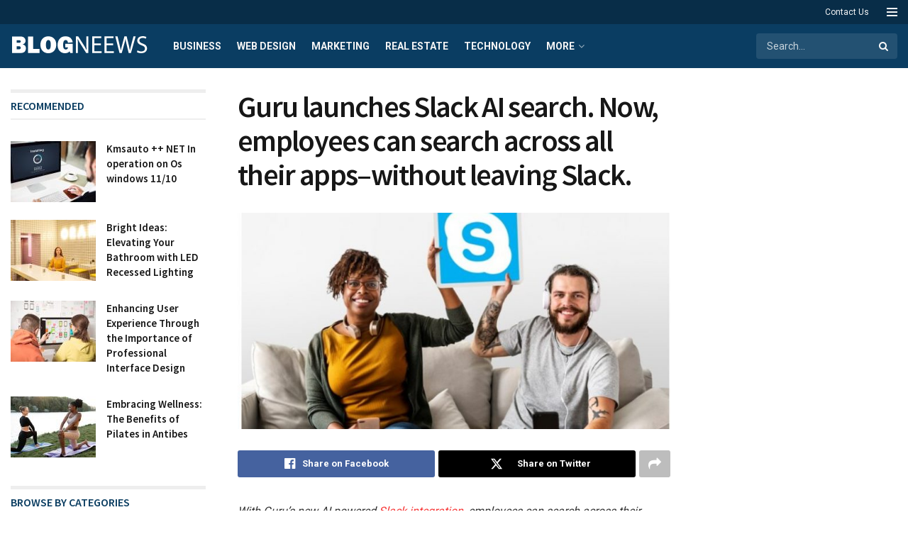

--- FILE ---
content_type: text/html; charset=UTF-8
request_url: https://www.blogneews.com/general/guru-launches-slack-ai-search-now-employees-can-search-across-all-their-apps-without-leaving-slack/
body_size: 35171
content:
<!doctype html>
<!--[if lt IE 7]> <html class="no-js lt-ie9 lt-ie8 lt-ie7" lang="en-GB"> <![endif]-->
<!--[if IE 7]>    <html class="no-js lt-ie9 lt-ie8" lang="en-GB"> <![endif]-->
<!--[if IE 8]>    <html class="no-js lt-ie9" lang="en-GB"> <![endif]-->
<!--[if IE 9]>    <html class="no-js lt-ie10" lang="en-GB"> <![endif]-->
<!--[if gt IE 8]><!--> <html class="no-js" lang="en-GB"> <!--<![endif]-->
<head>
    <meta http-equiv="Content-Type" content="text/html; charset=UTF-8" />
    <meta name='viewport' content='width=device-width, initial-scale=1, user-scalable=yes' />
    <link rel="profile" href="http://gmpg.org/xfn/11" />
    <link rel="pingback" href="https://www.blogneews.com/xmlrpc.php" />
    <meta name='robots' content='index, follow, max-image-preview:large, max-snippet:-1, max-video-preview:-1' />
	<style>img:is([sizes="auto" i], [sizes^="auto," i]) { contain-intrinsic-size: 3000px 1500px }</style>
	<meta property="og:type" content="article">
<meta property="og:title" content="Guru launches Slack AI search. Now, employees can search across all their apps–without leaving Slack.">
<meta property="og:site_name" content="blogneews">
<meta property="og:description" content="With Guru’s new AI-powered&amp;nbsp;Slack integration, employees can search across their company’s most popular apps and get instant answers to their">
<meta property="og:url" content="https://www.blogneews.com/general/guru-launches-slack-ai-search-now-employees-can-search-across-all-their-apps-without-leaving-slack/">
<meta property="og:locale" content="en_GB">
<meta property="og:image" content="https://www.blogneews.com/wp-content/uploads/2024/02/Screenshot_39-1.jpg">
<meta property="og:image:height" content="522">
<meta property="og:image:width" content="792">
<meta property="article:published_time" content="2024-02-17T22:30:07+00:00">
<meta property="article:modified_time" content="2024-02-17T22:30:10+00:00">
<meta property="article:section" content="General">
<meta name="twitter:card" content="summary_large_image">
<meta name="twitter:title" content="Guru launches Slack AI search. Now, employees can search across all their apps–without leaving Slack.">
<meta name="twitter:description" content="With Guru’s new AI-powered&nbsp;Slack integration, employees can search across their company’s most popular apps and get instant answers to their">
<meta name="twitter:url" content="https://www.blogneews.com/general/guru-launches-slack-ai-search-now-employees-can-search-across-all-their-apps-without-leaving-slack/">
<meta name="twitter:site" content="">
<meta name="twitter:image" content="https://www.blogneews.com/wp-content/uploads/2024/02/Screenshot_39-1.jpg">
<meta name="twitter:image:width" content="792">
<meta name="twitter:image:height" content="522">
			<script type="text/javascript">
			  var jnews_ajax_url = '/?ajax-request=jnews'
			</script>
			<script type="text/javascript">;window.jnews=window.jnews||{},window.jnews.library=window.jnews.library||{},window.jnews.library=function(){"use strict";var e=this;e.win=window,e.doc=document,e.noop=function(){},e.globalBody=e.doc.getElementsByTagName("body")[0],e.globalBody=e.globalBody?e.globalBody:e.doc,e.win.jnewsDataStorage=e.win.jnewsDataStorage||{_storage:new WeakMap,put:function(e,t,n){this._storage.has(e)||this._storage.set(e,new Map),this._storage.get(e).set(t,n)},get:function(e,t){return this._storage.get(e).get(t)},has:function(e,t){return this._storage.has(e)&&this._storage.get(e).has(t)},remove:function(e,t){var n=this._storage.get(e).delete(t);return 0===!this._storage.get(e).size&&this._storage.delete(e),n}},e.windowWidth=function(){return e.win.innerWidth||e.docEl.clientWidth||e.globalBody.clientWidth},e.windowHeight=function(){return e.win.innerHeight||e.docEl.clientHeight||e.globalBody.clientHeight},e.requestAnimationFrame=e.win.requestAnimationFrame||e.win.webkitRequestAnimationFrame||e.win.mozRequestAnimationFrame||e.win.msRequestAnimationFrame||window.oRequestAnimationFrame||function(e){return setTimeout(e,1e3/60)},e.cancelAnimationFrame=e.win.cancelAnimationFrame||e.win.webkitCancelAnimationFrame||e.win.webkitCancelRequestAnimationFrame||e.win.mozCancelAnimationFrame||e.win.msCancelRequestAnimationFrame||e.win.oCancelRequestAnimationFrame||function(e){clearTimeout(e)},e.classListSupport="classList"in document.createElement("_"),e.hasClass=e.classListSupport?function(e,t){return e.classList.contains(t)}:function(e,t){return e.className.indexOf(t)>=0},e.addClass=e.classListSupport?function(t,n){e.hasClass(t,n)||t.classList.add(n)}:function(t,n){e.hasClass(t,n)||(t.className+=" "+n)},e.removeClass=e.classListSupport?function(t,n){e.hasClass(t,n)&&t.classList.remove(n)}:function(t,n){e.hasClass(t,n)&&(t.className=t.className.replace(n,""))},e.objKeys=function(e){var t=[];for(var n in e)Object.prototype.hasOwnProperty.call(e,n)&&t.push(n);return t},e.isObjectSame=function(e,t){var n=!0;return JSON.stringify(e)!==JSON.stringify(t)&&(n=!1),n},e.extend=function(){for(var e,t,n,o=arguments[0]||{},i=1,a=arguments.length;i<a;i++)if(null!==(e=arguments[i]))for(t in e)o!==(n=e[t])&&void 0!==n&&(o[t]=n);return o},e.dataStorage=e.win.jnewsDataStorage,e.isVisible=function(e){return 0!==e.offsetWidth&&0!==e.offsetHeight||e.getBoundingClientRect().length},e.getHeight=function(e){return e.offsetHeight||e.clientHeight||e.getBoundingClientRect().height},e.getWidth=function(e){return e.offsetWidth||e.clientWidth||e.getBoundingClientRect().width},e.supportsPassive=!1;try{var t=Object.defineProperty({},"passive",{get:function(){e.supportsPassive=!0}});"createEvent"in e.doc?e.win.addEventListener("test",null,t):"fireEvent"in e.doc&&e.win.attachEvent("test",null)}catch(e){}e.passiveOption=!!e.supportsPassive&&{passive:!0},e.setStorage=function(e,t){e="jnews-"+e;var n={expired:Math.floor(((new Date).getTime()+432e5)/1e3)};t=Object.assign(n,t);localStorage.setItem(e,JSON.stringify(t))},e.getStorage=function(e){e="jnews-"+e;var t=localStorage.getItem(e);return null!==t&&0<t.length?JSON.parse(localStorage.getItem(e)):{}},e.expiredStorage=function(){var t,n="jnews-";for(var o in localStorage)o.indexOf(n)>-1&&"undefined"!==(t=e.getStorage(o.replace(n,""))).expired&&t.expired<Math.floor((new Date).getTime()/1e3)&&localStorage.removeItem(o)},e.addEvents=function(t,n,o){for(var i in n){var a=["touchstart","touchmove"].indexOf(i)>=0&&!o&&e.passiveOption;"createEvent"in e.doc?t.addEventListener(i,n[i],a):"fireEvent"in e.doc&&t.attachEvent("on"+i,n[i])}},e.removeEvents=function(t,n){for(var o in n)"createEvent"in e.doc?t.removeEventListener(o,n[o]):"fireEvent"in e.doc&&t.detachEvent("on"+o,n[o])},e.triggerEvents=function(t,n,o){var i;o=o||{detail:null};return"createEvent"in e.doc?(!(i=e.doc.createEvent("CustomEvent")||new CustomEvent(n)).initCustomEvent||i.initCustomEvent(n,!0,!1,o),void t.dispatchEvent(i)):"fireEvent"in e.doc?((i=e.doc.createEventObject()).eventType=n,void t.fireEvent("on"+i.eventType,i)):void 0},e.getParents=function(t,n){void 0===n&&(n=e.doc);for(var o=[],i=t.parentNode,a=!1;!a;)if(i){var r=i;r.querySelectorAll(n).length?a=!0:(o.push(r),i=r.parentNode)}else o=[],a=!0;return o},e.forEach=function(e,t,n){for(var o=0,i=e.length;o<i;o++)t.call(n,e[o],o)},e.getText=function(e){return e.innerText||e.textContent},e.setText=function(e,t){var n="object"==typeof t?t.innerText||t.textContent:t;e.innerText&&(e.innerText=n),e.textContent&&(e.textContent=n)},e.httpBuildQuery=function(t){return e.objKeys(t).reduce(function t(n){var o=arguments.length>1&&void 0!==arguments[1]?arguments[1]:null;return function(i,a){var r=n[a];a=encodeURIComponent(a);var s=o?"".concat(o,"[").concat(a,"]"):a;return null==r||"function"==typeof r?(i.push("".concat(s,"=")),i):["number","boolean","string"].includes(typeof r)?(i.push("".concat(s,"=").concat(encodeURIComponent(r))),i):(i.push(e.objKeys(r).reduce(t(r,s),[]).join("&")),i)}}(t),[]).join("&")},e.get=function(t,n,o,i){return o="function"==typeof o?o:e.noop,e.ajax("GET",t,n,o,i)},e.post=function(t,n,o,i){return o="function"==typeof o?o:e.noop,e.ajax("POST",t,n,o,i)},e.ajax=function(t,n,o,i,a){var r=new XMLHttpRequest,s=n,c=e.httpBuildQuery(o);if(t=-1!=["GET","POST"].indexOf(t)?t:"GET",r.open(t,s+("GET"==t?"?"+c:""),!0),"POST"==t&&r.setRequestHeader("Content-type","application/x-www-form-urlencoded"),r.setRequestHeader("X-Requested-With","XMLHttpRequest"),r.onreadystatechange=function(){4===r.readyState&&200<=r.status&&300>r.status&&"function"==typeof i&&i.call(void 0,r.response)},void 0!==a&&!a){return{xhr:r,send:function(){r.send("POST"==t?c:null)}}}return r.send("POST"==t?c:null),{xhr:r}},e.scrollTo=function(t,n,o){function i(e,t,n){this.start=this.position(),this.change=e-this.start,this.currentTime=0,this.increment=20,this.duration=void 0===n?500:n,this.callback=t,this.finish=!1,this.animateScroll()}return Math.easeInOutQuad=function(e,t,n,o){return(e/=o/2)<1?n/2*e*e+t:-n/2*(--e*(e-2)-1)+t},i.prototype.stop=function(){this.finish=!0},i.prototype.move=function(t){e.doc.documentElement.scrollTop=t,e.globalBody.parentNode.scrollTop=t,e.globalBody.scrollTop=t},i.prototype.position=function(){return e.doc.documentElement.scrollTop||e.globalBody.parentNode.scrollTop||e.globalBody.scrollTop},i.prototype.animateScroll=function(){this.currentTime+=this.increment;var t=Math.easeInOutQuad(this.currentTime,this.start,this.change,this.duration);this.move(t),this.currentTime<this.duration&&!this.finish?e.requestAnimationFrame.call(e.win,this.animateScroll.bind(this)):this.callback&&"function"==typeof this.callback&&this.callback()},new i(t,n,o)},e.unwrap=function(t){var n,o=t;e.forEach(t,(function(e,t){n?n+=e:n=e})),o.replaceWith(n)},e.performance={start:function(e){performance.mark(e+"Start")},stop:function(e){performance.mark(e+"End"),performance.measure(e,e+"Start",e+"End")}},e.fps=function(){var t=0,n=0,o=0;!function(){var i=t=0,a=0,r=0,s=document.getElementById("fpsTable"),c=function(t){void 0===document.getElementsByTagName("body")[0]?e.requestAnimationFrame.call(e.win,(function(){c(t)})):document.getElementsByTagName("body")[0].appendChild(t)};null===s&&((s=document.createElement("div")).style.position="fixed",s.style.top="120px",s.style.left="10px",s.style.width="100px",s.style.height="20px",s.style.border="1px solid black",s.style.fontSize="11px",s.style.zIndex="100000",s.style.backgroundColor="white",s.id="fpsTable",c(s));var l=function(){o++,n=Date.now(),(a=(o/(r=(n-t)/1e3)).toPrecision(2))!=i&&(i=a,s.innerHTML=i+"fps"),1<r&&(t=n,o=0),e.requestAnimationFrame.call(e.win,l)};l()}()},e.instr=function(e,t){for(var n=0;n<t.length;n++)if(-1!==e.toLowerCase().indexOf(t[n].toLowerCase()))return!0},e.winLoad=function(t,n){function o(o){if("complete"===e.doc.readyState||"interactive"===e.doc.readyState)return!o||n?setTimeout(t,n||1):t(o),1}o()||e.addEvents(e.win,{load:o})},e.docReady=function(t,n){function o(o){if("complete"===e.doc.readyState||"interactive"===e.doc.readyState)return!o||n?setTimeout(t,n||1):t(o),1}o()||e.addEvents(e.doc,{DOMContentLoaded:o})},e.fireOnce=function(){e.docReady((function(){e.assets=e.assets||[],e.assets.length&&(e.boot(),e.load_assets())}),50)},e.boot=function(){e.length&&e.doc.querySelectorAll("style[media]").forEach((function(e){"not all"==e.getAttribute("media")&&e.removeAttribute("media")}))},e.create_js=function(t,n){var o=e.doc.createElement("script");switch(o.setAttribute("src",t),n){case"defer":o.setAttribute("defer",!0);break;case"async":o.setAttribute("async",!0);break;case"deferasync":o.setAttribute("defer",!0),o.setAttribute("async",!0)}e.globalBody.appendChild(o)},e.load_assets=function(){"object"==typeof e.assets&&e.forEach(e.assets.slice(0),(function(t,n){var o="";t.defer&&(o+="defer"),t.async&&(o+="async"),e.create_js(t.url,o);var i=e.assets.indexOf(t);i>-1&&e.assets.splice(i,1)})),e.assets=jnewsoption.au_scripts=window.jnewsads=[]},e.setCookie=function(e,t,n){var o="";if(n){var i=new Date;i.setTime(i.getTime()+24*n*60*60*1e3),o="; expires="+i.toUTCString()}document.cookie=e+"="+(t||"")+o+"; path=/"},e.getCookie=function(e){for(var t=e+"=",n=document.cookie.split(";"),o=0;o<n.length;o++){for(var i=n[o];" "==i.charAt(0);)i=i.substring(1,i.length);if(0==i.indexOf(t))return i.substring(t.length,i.length)}return null},e.eraseCookie=function(e){document.cookie=e+"=; Path=/; Expires=Thu, 01 Jan 1970 00:00:01 GMT;"},e.docReady((function(){e.globalBody=e.globalBody==e.doc?e.doc.getElementsByTagName("body")[0]:e.globalBody,e.globalBody=e.globalBody?e.globalBody:e.doc})),e.winLoad((function(){e.winLoad((function(){var t=!1;if(void 0!==window.jnewsadmin)if(void 0!==window.file_version_checker){var n=e.objKeys(window.file_version_checker);n.length?n.forEach((function(e){t||"10.0.4"===window.file_version_checker[e]||(t=!0)})):t=!0}else t=!0;t&&(window.jnewsHelper.getMessage(),window.jnewsHelper.getNotice())}),2500)}))},window.jnews.library=new window.jnews.library;</script>
	<!-- This site is optimized with the Yoast SEO plugin v24.6 - https://yoast.com/wordpress/plugins/seo/ -->
	<title>Guru launches Slack AI search. Now, employees can search across all their apps–without leaving Slack. - blogneews</title>
	<link rel="canonical" href="https://www.blogneews.com/general/guru-launches-slack-ai-search-now-employees-can-search-across-all-their-apps-without-leaving-slack/" />
	<meta property="og:locale" content="en_GB" />
	<meta property="og:type" content="article" />
	<meta property="og:title" content="Guru launches Slack AI search. Now, employees can search across all their apps–without leaving Slack. - blogneews" />
	<meta property="og:description" content="With Guru’s new AI-powered&nbsp;Slack integration, employees can search across their company’s most popular apps and get instant answers to their questions–directly within Slack. Guru, the AI search solution that gives teams instant access to trusted information directly in their workflow, today launched AI search capabilities in its Slack integration, so employees can search across all [&hellip;]" />
	<meta property="og:url" content="https://www.blogneews.com/general/guru-launches-slack-ai-search-now-employees-can-search-across-all-their-apps-without-leaving-slack/" />
	<meta property="og:site_name" content="blogneews" />
	<meta property="article:published_time" content="2024-02-17T22:30:07+00:00" />
	<meta property="article:modified_time" content="2024-02-17T22:30:10+00:00" />
	<meta property="og:image" content="https://www.blogneews.com/wp-content/uploads/2024/02/Screenshot_39-1.jpg" />
	<meta property="og:image:width" content="792" />
	<meta property="og:image:height" content="522" />
	<meta property="og:image:type" content="image/jpeg" />
	<meta name="author" content="Dany Michael" />
	<meta name="twitter:card" content="summary_large_image" />
	<meta name="twitter:label1" content="Written by" />
	<meta name="twitter:data1" content="Dany Michael" />
	<meta name="twitter:label2" content="Estimated reading time" />
	<meta name="twitter:data2" content="3 minutes" />
	<script type="application/ld+json" class="yoast-schema-graph">{"@context":"https://schema.org","@graph":[{"@type":"WebPage","@id":"https://www.blogneews.com/general/guru-launches-slack-ai-search-now-employees-can-search-across-all-their-apps-without-leaving-slack/","url":"https://www.blogneews.com/general/guru-launches-slack-ai-search-now-employees-can-search-across-all-their-apps-without-leaving-slack/","name":"Guru launches Slack AI search. Now, employees can search across all their apps–without leaving Slack. - blogneews","isPartOf":{"@id":"https://www.blogneews.com/#website"},"primaryImageOfPage":{"@id":"https://www.blogneews.com/general/guru-launches-slack-ai-search-now-employees-can-search-across-all-their-apps-without-leaving-slack/#primaryimage"},"image":{"@id":"https://www.blogneews.com/general/guru-launches-slack-ai-search-now-employees-can-search-across-all-their-apps-without-leaving-slack/#primaryimage"},"thumbnailUrl":"https://www.blogneews.com/wp-content/uploads/2024/02/Screenshot_39-1.jpg","datePublished":"2024-02-17T22:30:07+00:00","dateModified":"2024-02-17T22:30:10+00:00","author":{"@id":"https://www.blogneews.com/#/schema/person/545669156aa1f6e59d389e35aaa42607"},"breadcrumb":{"@id":"https://www.blogneews.com/general/guru-launches-slack-ai-search-now-employees-can-search-across-all-their-apps-without-leaving-slack/#breadcrumb"},"inLanguage":"en-GB","potentialAction":[{"@type":"ReadAction","target":["https://www.blogneews.com/general/guru-launches-slack-ai-search-now-employees-can-search-across-all-their-apps-without-leaving-slack/"]}]},{"@type":"ImageObject","inLanguage":"en-GB","@id":"https://www.blogneews.com/general/guru-launches-slack-ai-search-now-employees-can-search-across-all-their-apps-without-leaving-slack/#primaryimage","url":"https://www.blogneews.com/wp-content/uploads/2024/02/Screenshot_39-1.jpg","contentUrl":"https://www.blogneews.com/wp-content/uploads/2024/02/Screenshot_39-1.jpg","width":792,"height":522},{"@type":"BreadcrumbList","@id":"https://www.blogneews.com/general/guru-launches-slack-ai-search-now-employees-can-search-across-all-their-apps-without-leaving-slack/#breadcrumb","itemListElement":[{"@type":"ListItem","position":1,"name":"Home","item":"https://www.blogneews.com/"},{"@type":"ListItem","position":2,"name":"blog","item":"https://www.blogneews.com/blog/"},{"@type":"ListItem","position":3,"name":"Guru launches Slack AI search. Now, employees can search across all their apps–without leaving Slack."}]},{"@type":"WebSite","@id":"https://www.blogneews.com/#website","url":"https://www.blogneews.com/","name":"blogneews","description":"","potentialAction":[{"@type":"SearchAction","target":{"@type":"EntryPoint","urlTemplate":"https://www.blogneews.com/?s={search_term_string}"},"query-input":{"@type":"PropertyValueSpecification","valueRequired":true,"valueName":"search_term_string"}}],"inLanguage":"en-GB"},{"@type":"Person","@id":"https://www.blogneews.com/#/schema/person/545669156aa1f6e59d389e35aaa42607","name":"Dany Michael","image":{"@type":"ImageObject","inLanguage":"en-GB","@id":"https://www.blogneews.com/#/schema/person/image/","url":"https://secure.gravatar.com/avatar/3db94e0ff04e2ebab190bca10f80a6184835873610492a199c867667e426e2f4?s=96&d=mm&r=g","contentUrl":"https://secure.gravatar.com/avatar/3db94e0ff04e2ebab190bca10f80a6184835873610492a199c867667e426e2f4?s=96&d=mm&r=g","caption":"Dany Michael"},"url":"https://www.blogneews.com/author/dany/"}]}</script>
	<!-- / Yoast SEO plugin. -->


<link rel='dns-prefetch' href='//www.blogneews.com' />
<link rel='dns-prefetch' href='//fonts.googleapis.com' />
<link rel='preconnect' href='https://fonts.gstatic.com' />
<link rel="alternate" type="application/rss+xml" title="blogneews &raquo; Feed" href="https://www.blogneews.com/feed/" />
		<!-- This site uses the Google Analytics by MonsterInsights plugin v9.3.1 - Using Analytics tracking - https://www.monsterinsights.com/ -->
		<!-- Note: MonsterInsights is not currently configured on this site. The site owner needs to authenticate with Google Analytics in the MonsterInsights settings panel. -->
					<!-- No tracking code set -->
				<!-- / Google Analytics by MonsterInsights -->
		<script type="text/javascript">
/* <![CDATA[ */
window._wpemojiSettings = {"baseUrl":"https:\/\/s.w.org\/images\/core\/emoji\/16.0.1\/72x72\/","ext":".png","svgUrl":"https:\/\/s.w.org\/images\/core\/emoji\/16.0.1\/svg\/","svgExt":".svg","source":{"concatemoji":"https:\/\/www.blogneews.com\/wp-includes\/js\/wp-emoji-release.min.js?ver=6.8.3"}};
/*! This file is auto-generated */
!function(s,n){var o,i,e;function c(e){try{var t={supportTests:e,timestamp:(new Date).valueOf()};sessionStorage.setItem(o,JSON.stringify(t))}catch(e){}}function p(e,t,n){e.clearRect(0,0,e.canvas.width,e.canvas.height),e.fillText(t,0,0);var t=new Uint32Array(e.getImageData(0,0,e.canvas.width,e.canvas.height).data),a=(e.clearRect(0,0,e.canvas.width,e.canvas.height),e.fillText(n,0,0),new Uint32Array(e.getImageData(0,0,e.canvas.width,e.canvas.height).data));return t.every(function(e,t){return e===a[t]})}function u(e,t){e.clearRect(0,0,e.canvas.width,e.canvas.height),e.fillText(t,0,0);for(var n=e.getImageData(16,16,1,1),a=0;a<n.data.length;a++)if(0!==n.data[a])return!1;return!0}function f(e,t,n,a){switch(t){case"flag":return n(e,"\ud83c\udff3\ufe0f\u200d\u26a7\ufe0f","\ud83c\udff3\ufe0f\u200b\u26a7\ufe0f")?!1:!n(e,"\ud83c\udde8\ud83c\uddf6","\ud83c\udde8\u200b\ud83c\uddf6")&&!n(e,"\ud83c\udff4\udb40\udc67\udb40\udc62\udb40\udc65\udb40\udc6e\udb40\udc67\udb40\udc7f","\ud83c\udff4\u200b\udb40\udc67\u200b\udb40\udc62\u200b\udb40\udc65\u200b\udb40\udc6e\u200b\udb40\udc67\u200b\udb40\udc7f");case"emoji":return!a(e,"\ud83e\udedf")}return!1}function g(e,t,n,a){var r="undefined"!=typeof WorkerGlobalScope&&self instanceof WorkerGlobalScope?new OffscreenCanvas(300,150):s.createElement("canvas"),o=r.getContext("2d",{willReadFrequently:!0}),i=(o.textBaseline="top",o.font="600 32px Arial",{});return e.forEach(function(e){i[e]=t(o,e,n,a)}),i}function t(e){var t=s.createElement("script");t.src=e,t.defer=!0,s.head.appendChild(t)}"undefined"!=typeof Promise&&(o="wpEmojiSettingsSupports",i=["flag","emoji"],n.supports={everything:!0,everythingExceptFlag:!0},e=new Promise(function(e){s.addEventListener("DOMContentLoaded",e,{once:!0})}),new Promise(function(t){var n=function(){try{var e=JSON.parse(sessionStorage.getItem(o));if("object"==typeof e&&"number"==typeof e.timestamp&&(new Date).valueOf()<e.timestamp+604800&&"object"==typeof e.supportTests)return e.supportTests}catch(e){}return null}();if(!n){if("undefined"!=typeof Worker&&"undefined"!=typeof OffscreenCanvas&&"undefined"!=typeof URL&&URL.createObjectURL&&"undefined"!=typeof Blob)try{var e="postMessage("+g.toString()+"("+[JSON.stringify(i),f.toString(),p.toString(),u.toString()].join(",")+"));",a=new Blob([e],{type:"text/javascript"}),r=new Worker(URL.createObjectURL(a),{name:"wpTestEmojiSupports"});return void(r.onmessage=function(e){c(n=e.data),r.terminate(),t(n)})}catch(e){}c(n=g(i,f,p,u))}t(n)}).then(function(e){for(var t in e)n.supports[t]=e[t],n.supports.everything=n.supports.everything&&n.supports[t],"flag"!==t&&(n.supports.everythingExceptFlag=n.supports.everythingExceptFlag&&n.supports[t]);n.supports.everythingExceptFlag=n.supports.everythingExceptFlag&&!n.supports.flag,n.DOMReady=!1,n.readyCallback=function(){n.DOMReady=!0}}).then(function(){return e}).then(function(){var e;n.supports.everything||(n.readyCallback(),(e=n.source||{}).concatemoji?t(e.concatemoji):e.wpemoji&&e.twemoji&&(t(e.twemoji),t(e.wpemoji)))}))}((window,document),window._wpemojiSettings);
/* ]]> */
</script>
<style id='wp-emoji-styles-inline-css' type='text/css'>

	img.wp-smiley, img.emoji {
		display: inline !important;
		border: none !important;
		box-shadow: none !important;
		height: 1em !important;
		width: 1em !important;
		margin: 0 0.07em !important;
		vertical-align: -0.1em !important;
		background: none !important;
		padding: 0 !important;
	}
</style>
<link rel='stylesheet' id='wp-block-library-css' href='https://www.blogneews.com/wp-includes/css/dist/block-library/style.min.css?ver=6.8.3' type='text/css' media='all' />
<style id='classic-theme-styles-inline-css' type='text/css'>
/*! This file is auto-generated */
.wp-block-button__link{color:#fff;background-color:#32373c;border-radius:9999px;box-shadow:none;text-decoration:none;padding:calc(.667em + 2px) calc(1.333em + 2px);font-size:1.125em}.wp-block-file__button{background:#32373c;color:#fff;text-decoration:none}
</style>
<style id='global-styles-inline-css' type='text/css'>
:root{--wp--preset--aspect-ratio--square: 1;--wp--preset--aspect-ratio--4-3: 4/3;--wp--preset--aspect-ratio--3-4: 3/4;--wp--preset--aspect-ratio--3-2: 3/2;--wp--preset--aspect-ratio--2-3: 2/3;--wp--preset--aspect-ratio--16-9: 16/9;--wp--preset--aspect-ratio--9-16: 9/16;--wp--preset--color--black: #000000;--wp--preset--color--cyan-bluish-gray: #abb8c3;--wp--preset--color--white: #ffffff;--wp--preset--color--pale-pink: #f78da7;--wp--preset--color--vivid-red: #cf2e2e;--wp--preset--color--luminous-vivid-orange: #ff6900;--wp--preset--color--luminous-vivid-amber: #fcb900;--wp--preset--color--light-green-cyan: #7bdcb5;--wp--preset--color--vivid-green-cyan: #00d084;--wp--preset--color--pale-cyan-blue: #8ed1fc;--wp--preset--color--vivid-cyan-blue: #0693e3;--wp--preset--color--vivid-purple: #9b51e0;--wp--preset--gradient--vivid-cyan-blue-to-vivid-purple: linear-gradient(135deg,rgba(6,147,227,1) 0%,rgb(155,81,224) 100%);--wp--preset--gradient--light-green-cyan-to-vivid-green-cyan: linear-gradient(135deg,rgb(122,220,180) 0%,rgb(0,208,130) 100%);--wp--preset--gradient--luminous-vivid-amber-to-luminous-vivid-orange: linear-gradient(135deg,rgba(252,185,0,1) 0%,rgba(255,105,0,1) 100%);--wp--preset--gradient--luminous-vivid-orange-to-vivid-red: linear-gradient(135deg,rgba(255,105,0,1) 0%,rgb(207,46,46) 100%);--wp--preset--gradient--very-light-gray-to-cyan-bluish-gray: linear-gradient(135deg,rgb(238,238,238) 0%,rgb(169,184,195) 100%);--wp--preset--gradient--cool-to-warm-spectrum: linear-gradient(135deg,rgb(74,234,220) 0%,rgb(151,120,209) 20%,rgb(207,42,186) 40%,rgb(238,44,130) 60%,rgb(251,105,98) 80%,rgb(254,248,76) 100%);--wp--preset--gradient--blush-light-purple: linear-gradient(135deg,rgb(255,206,236) 0%,rgb(152,150,240) 100%);--wp--preset--gradient--blush-bordeaux: linear-gradient(135deg,rgb(254,205,165) 0%,rgb(254,45,45) 50%,rgb(107,0,62) 100%);--wp--preset--gradient--luminous-dusk: linear-gradient(135deg,rgb(255,203,112) 0%,rgb(199,81,192) 50%,rgb(65,88,208) 100%);--wp--preset--gradient--pale-ocean: linear-gradient(135deg,rgb(255,245,203) 0%,rgb(182,227,212) 50%,rgb(51,167,181) 100%);--wp--preset--gradient--electric-grass: linear-gradient(135deg,rgb(202,248,128) 0%,rgb(113,206,126) 100%);--wp--preset--gradient--midnight: linear-gradient(135deg,rgb(2,3,129) 0%,rgb(40,116,252) 100%);--wp--preset--font-size--small: 13px;--wp--preset--font-size--medium: 20px;--wp--preset--font-size--large: 36px;--wp--preset--font-size--x-large: 42px;--wp--preset--spacing--20: 0.44rem;--wp--preset--spacing--30: 0.67rem;--wp--preset--spacing--40: 1rem;--wp--preset--spacing--50: 1.5rem;--wp--preset--spacing--60: 2.25rem;--wp--preset--spacing--70: 3.38rem;--wp--preset--spacing--80: 5.06rem;--wp--preset--shadow--natural: 6px 6px 9px rgba(0, 0, 0, 0.2);--wp--preset--shadow--deep: 12px 12px 50px rgba(0, 0, 0, 0.4);--wp--preset--shadow--sharp: 6px 6px 0px rgba(0, 0, 0, 0.2);--wp--preset--shadow--outlined: 6px 6px 0px -3px rgba(255, 255, 255, 1), 6px 6px rgba(0, 0, 0, 1);--wp--preset--shadow--crisp: 6px 6px 0px rgba(0, 0, 0, 1);}:where(.is-layout-flex){gap: 0.5em;}:where(.is-layout-grid){gap: 0.5em;}body .is-layout-flex{display: flex;}.is-layout-flex{flex-wrap: wrap;align-items: center;}.is-layout-flex > :is(*, div){margin: 0;}body .is-layout-grid{display: grid;}.is-layout-grid > :is(*, div){margin: 0;}:where(.wp-block-columns.is-layout-flex){gap: 2em;}:where(.wp-block-columns.is-layout-grid){gap: 2em;}:where(.wp-block-post-template.is-layout-flex){gap: 1.25em;}:where(.wp-block-post-template.is-layout-grid){gap: 1.25em;}.has-black-color{color: var(--wp--preset--color--black) !important;}.has-cyan-bluish-gray-color{color: var(--wp--preset--color--cyan-bluish-gray) !important;}.has-white-color{color: var(--wp--preset--color--white) !important;}.has-pale-pink-color{color: var(--wp--preset--color--pale-pink) !important;}.has-vivid-red-color{color: var(--wp--preset--color--vivid-red) !important;}.has-luminous-vivid-orange-color{color: var(--wp--preset--color--luminous-vivid-orange) !important;}.has-luminous-vivid-amber-color{color: var(--wp--preset--color--luminous-vivid-amber) !important;}.has-light-green-cyan-color{color: var(--wp--preset--color--light-green-cyan) !important;}.has-vivid-green-cyan-color{color: var(--wp--preset--color--vivid-green-cyan) !important;}.has-pale-cyan-blue-color{color: var(--wp--preset--color--pale-cyan-blue) !important;}.has-vivid-cyan-blue-color{color: var(--wp--preset--color--vivid-cyan-blue) !important;}.has-vivid-purple-color{color: var(--wp--preset--color--vivid-purple) !important;}.has-black-background-color{background-color: var(--wp--preset--color--black) !important;}.has-cyan-bluish-gray-background-color{background-color: var(--wp--preset--color--cyan-bluish-gray) !important;}.has-white-background-color{background-color: var(--wp--preset--color--white) !important;}.has-pale-pink-background-color{background-color: var(--wp--preset--color--pale-pink) !important;}.has-vivid-red-background-color{background-color: var(--wp--preset--color--vivid-red) !important;}.has-luminous-vivid-orange-background-color{background-color: var(--wp--preset--color--luminous-vivid-orange) !important;}.has-luminous-vivid-amber-background-color{background-color: var(--wp--preset--color--luminous-vivid-amber) !important;}.has-light-green-cyan-background-color{background-color: var(--wp--preset--color--light-green-cyan) !important;}.has-vivid-green-cyan-background-color{background-color: var(--wp--preset--color--vivid-green-cyan) !important;}.has-pale-cyan-blue-background-color{background-color: var(--wp--preset--color--pale-cyan-blue) !important;}.has-vivid-cyan-blue-background-color{background-color: var(--wp--preset--color--vivid-cyan-blue) !important;}.has-vivid-purple-background-color{background-color: var(--wp--preset--color--vivid-purple) !important;}.has-black-border-color{border-color: var(--wp--preset--color--black) !important;}.has-cyan-bluish-gray-border-color{border-color: var(--wp--preset--color--cyan-bluish-gray) !important;}.has-white-border-color{border-color: var(--wp--preset--color--white) !important;}.has-pale-pink-border-color{border-color: var(--wp--preset--color--pale-pink) !important;}.has-vivid-red-border-color{border-color: var(--wp--preset--color--vivid-red) !important;}.has-luminous-vivid-orange-border-color{border-color: var(--wp--preset--color--luminous-vivid-orange) !important;}.has-luminous-vivid-amber-border-color{border-color: var(--wp--preset--color--luminous-vivid-amber) !important;}.has-light-green-cyan-border-color{border-color: var(--wp--preset--color--light-green-cyan) !important;}.has-vivid-green-cyan-border-color{border-color: var(--wp--preset--color--vivid-green-cyan) !important;}.has-pale-cyan-blue-border-color{border-color: var(--wp--preset--color--pale-cyan-blue) !important;}.has-vivid-cyan-blue-border-color{border-color: var(--wp--preset--color--vivid-cyan-blue) !important;}.has-vivid-purple-border-color{border-color: var(--wp--preset--color--vivid-purple) !important;}.has-vivid-cyan-blue-to-vivid-purple-gradient-background{background: var(--wp--preset--gradient--vivid-cyan-blue-to-vivid-purple) !important;}.has-light-green-cyan-to-vivid-green-cyan-gradient-background{background: var(--wp--preset--gradient--light-green-cyan-to-vivid-green-cyan) !important;}.has-luminous-vivid-amber-to-luminous-vivid-orange-gradient-background{background: var(--wp--preset--gradient--luminous-vivid-amber-to-luminous-vivid-orange) !important;}.has-luminous-vivid-orange-to-vivid-red-gradient-background{background: var(--wp--preset--gradient--luminous-vivid-orange-to-vivid-red) !important;}.has-very-light-gray-to-cyan-bluish-gray-gradient-background{background: var(--wp--preset--gradient--very-light-gray-to-cyan-bluish-gray) !important;}.has-cool-to-warm-spectrum-gradient-background{background: var(--wp--preset--gradient--cool-to-warm-spectrum) !important;}.has-blush-light-purple-gradient-background{background: var(--wp--preset--gradient--blush-light-purple) !important;}.has-blush-bordeaux-gradient-background{background: var(--wp--preset--gradient--blush-bordeaux) !important;}.has-luminous-dusk-gradient-background{background: var(--wp--preset--gradient--luminous-dusk) !important;}.has-pale-ocean-gradient-background{background: var(--wp--preset--gradient--pale-ocean) !important;}.has-electric-grass-gradient-background{background: var(--wp--preset--gradient--electric-grass) !important;}.has-midnight-gradient-background{background: var(--wp--preset--gradient--midnight) !important;}.has-small-font-size{font-size: var(--wp--preset--font-size--small) !important;}.has-medium-font-size{font-size: var(--wp--preset--font-size--medium) !important;}.has-large-font-size{font-size: var(--wp--preset--font-size--large) !important;}.has-x-large-font-size{font-size: var(--wp--preset--font-size--x-large) !important;}
:where(.wp-block-post-template.is-layout-flex){gap: 1.25em;}:where(.wp-block-post-template.is-layout-grid){gap: 1.25em;}
:where(.wp-block-columns.is-layout-flex){gap: 2em;}:where(.wp-block-columns.is-layout-grid){gap: 2em;}
:root :where(.wp-block-pullquote){font-size: 1.5em;line-height: 1.6;}
</style>
<link rel='stylesheet' id='js_composer_front-css' href='https://www.blogneews.com/wp-content/plugins/js_composer/assets/css/js_composer.min.css?ver=7.7.2' type='text/css' media='all' />
<link rel='stylesheet' id='jeg_customizer_font-css' href='//fonts.googleapis.com/css?family=Roboto%3Aregular%2C700%7CSource+Sans+Pro%3A600%2Cregular%2C600&#038;display=swap&#038;ver=1.3.0' type='text/css' media='all' />
<link rel='stylesheet' id='jnews-frontend-css' href='https://www.blogneews.com/wp-content/themes/jnews/assets/dist/frontend.min.css?ver=11.6.1' type='text/css' media='all' />
<link rel='stylesheet' id='jnews-js-composer-css' href='https://www.blogneews.com/wp-content/themes/jnews/assets/css/js-composer-frontend.css?ver=11.6.1' type='text/css' media='all' />
<link rel='stylesheet' id='jnews-style-css' href='https://www.blogneews.com/wp-content/themes/jnews/style.css?ver=11.6.1' type='text/css' media='all' />
<link rel='stylesheet' id='jnews-darkmode-css' href='https://www.blogneews.com/wp-content/themes/jnews/assets/css/darkmode.css?ver=11.6.1' type='text/css' media='all' />
<link rel='stylesheet' id='jnews-scheme-css' href='https://www.blogneews.com/wp-content/themes/jnews/data/import/localnews/scheme.css?ver=11.6.1' type='text/css' media='all' />
<link rel='stylesheet' id='jnews-select-share-css' href='https://www.blogneews.com/wp-content/plugins/jnews-social-share/assets/css/plugin.css' type='text/css' media='all' />
<script type="text/javascript" src="https://www.blogneews.com/wp-includes/js/jquery/jquery.min.js?ver=3.7.1" id="jquery-core-js"></script>
<script type="text/javascript" src="https://www.blogneews.com/wp-includes/js/jquery/jquery-migrate.min.js?ver=3.4.1" id="jquery-migrate-js"></script>
<script></script><link rel="https://api.w.org/" href="https://www.blogneews.com/wp-json/" /><link rel="alternate" title="JSON" type="application/json" href="https://www.blogneews.com/wp-json/wp/v2/posts/4509" /><link rel="EditURI" type="application/rsd+xml" title="RSD" href="https://www.blogneews.com/xmlrpc.php?rsd" />
<meta name="generator" content="WordPress 6.8.3" />
<link rel='shortlink' href='https://www.blogneews.com/?p=4509' />
<link rel="alternate" title="oEmbed (JSON)" type="application/json+oembed" href="https://www.blogneews.com/wp-json/oembed/1.0/embed?url=https%3A%2F%2Fwww.blogneews.com%2Fgeneral%2Fguru-launches-slack-ai-search-now-employees-can-search-across-all-their-apps-without-leaving-slack%2F" />
<link rel="alternate" title="oEmbed (XML)" type="text/xml+oembed" href="https://www.blogneews.com/wp-json/oembed/1.0/embed?url=https%3A%2F%2Fwww.blogneews.com%2Fgeneral%2Fguru-launches-slack-ai-search-now-employees-can-search-across-all-their-apps-without-leaving-slack%2F&#038;format=xml" />
<script data-ad-client="ca-pub-1914407957602187" async src="https://pagead2.googlesyndication.com/pagead/js/adsbygoogle.js"></script><meta name="generator" content="Powered by WPBakery Page Builder - drag and drop page builder for WordPress."/>
<script type='application/ld+json'>{"@context":"http:\/\/schema.org","@type":"Organization","@id":"https:\/\/www.blogneews.com\/#organization","url":"https:\/\/www.blogneews.com\/","name":"","logo":{"@type":"ImageObject","url":""},"sameAs":[]}</script>
<script type='application/ld+json'>{"@context":"http:\/\/schema.org","@type":"WebSite","@id":"https:\/\/www.blogneews.com\/#website","url":"https:\/\/www.blogneews.com\/","name":"","potentialAction":{"@type":"SearchAction","target":"https:\/\/www.blogneews.com\/?s={search_term_string}","query-input":"required name=search_term_string"}}</script>
<link rel="icon" href="https://www.blogneews.com/wp-content/uploads/2019/12/cropped-BLOGNEEWS2-32x32.jpg" sizes="32x32" />
<link rel="icon" href="https://www.blogneews.com/wp-content/uploads/2019/12/cropped-BLOGNEEWS2-192x192.jpg" sizes="192x192" />
<link rel="apple-touch-icon" href="https://www.blogneews.com/wp-content/uploads/2019/12/cropped-BLOGNEEWS2-180x180.jpg" />
<meta name="msapplication-TileImage" content="https://www.blogneews.com/wp-content/uploads/2019/12/cropped-BLOGNEEWS2-270x270.jpg" />
<style id="jeg_dynamic_css" type="text/css" data-type="jeg_custom-css">@media only screen and (min-width : 1200px) { .container, .jeg_vc_content > .vc_row, .jeg_vc_content > .wpb-content-wrapper > .vc_row, .jeg_vc_content > .vc_element > .vc_row, .jeg_vc_content > .wpb-content-wrapper > .vc_element > .vc_row, .jeg_vc_content > .vc_row[data-vc-full-width="true"]:not([data-vc-stretch-content="true"]) > .jeg-vc-wrapper, .jeg_vc_content > .wpb-content-wrapper > .vc_row[data-vc-full-width="true"]:not([data-vc-stretch-content="true"]) > .jeg-vc-wrapper, .jeg_vc_content > .vc_element > .vc_row[data-vc-full-width="true"]:not([data-vc-stretch-content="true"]) > .jeg-vc-wrapper, .jeg_vc_content > .wpb-content-wrapper > .vc_element > .vc_row[data-vc-full-width="true"]:not([data-vc-stretch-content="true"]) > .jeg-vc-wrapper { max-width : 1340px; } .elementor-section.elementor-section-boxed > .elementor-container { max-width : 1340px; }  } @media only screen and (min-width : 1441px) { .container, .jeg_vc_content > .vc_row, .jeg_vc_content > .wpb-content-wrapper > .vc_row, .jeg_vc_content > .vc_element > .vc_row, .jeg_vc_content > .wpb-content-wrapper > .vc_element > .vc_row, .jeg_vc_content > .vc_row[data-vc-full-width="true"]:not([data-vc-stretch-content="true"]) > .jeg-vc-wrapper, .jeg_vc_content > .wpb-content-wrapper > .vc_row[data-vc-full-width="true"]:not([data-vc-stretch-content="true"]) > .jeg-vc-wrapper, .jeg_vc_content > .vc_element > .vc_row[data-vc-full-width="true"]:not([data-vc-stretch-content="true"]) > .jeg-vc-wrapper, .jeg_vc_content > .wpb-content-wrapper > .vc_element > .vc_row[data-vc-full-width="true"]:not([data-vc-stretch-content="true"]) > .jeg-vc-wrapper { max-width : 1370px; } .elementor-section.elementor-section-boxed > .elementor-container { max-width : 1370px; }  } body { --j-body-color : #171717; --j-accent-color : #0c2461; --j-heading-color : #171717; --j-entry-link-color : #f73838; } body,.jeg_newsfeed_list .tns-outer .tns-controls button,.jeg_filter_button,.owl-carousel .owl-nav div,.jeg_readmore,.jeg_hero_style_7 .jeg_post_meta a,.widget_calendar thead th,.widget_calendar tfoot a,.jeg_socialcounter a,.entry-header .jeg_meta_like a,.entry-header .jeg_meta_comment a,.entry-header .jeg_meta_donation a,.entry-header .jeg_meta_bookmark a,.entry-content tbody tr:hover,.entry-content th,.jeg_splitpost_nav li:hover a,#breadcrumbs a,.jeg_author_socials a:hover,.jeg_footer_content a,.jeg_footer_bottom a,.jeg_cartcontent,.woocommerce .woocommerce-breadcrumb a { color : #171717; } a, .jeg_menu_style_5>li>a:hover, .jeg_menu_style_5>li.sfHover>a, .jeg_menu_style_5>li.current-menu-item>a, .jeg_menu_style_5>li.current-menu-ancestor>a, .jeg_navbar .jeg_menu:not(.jeg_main_menu)>li>a:hover, .jeg_midbar .jeg_menu:not(.jeg_main_menu)>li>a:hover, .jeg_side_tabs li.active, .jeg_block_heading_5 strong, .jeg_block_heading_6 strong, .jeg_block_heading_7 strong, .jeg_block_heading_8 strong, .jeg_subcat_list li a:hover, .jeg_subcat_list li button:hover, .jeg_pl_lg_7 .jeg_thumb .jeg_post_category a, .jeg_pl_xs_2:before, .jeg_pl_xs_4 .jeg_postblock_content:before, .jeg_postblock .jeg_post_title a:hover, .jeg_hero_style_6 .jeg_post_title a:hover, .jeg_sidefeed .jeg_pl_xs_3 .jeg_post_title a:hover, .widget_jnews_popular .jeg_post_title a:hover, .jeg_meta_author a, .widget_archive li a:hover, .widget_pages li a:hover, .widget_meta li a:hover, .widget_recent_entries li a:hover, .widget_rss li a:hover, .widget_rss cite, .widget_categories li a:hover, .widget_categories li.current-cat>a, #breadcrumbs a:hover, .jeg_share_count .counts, .commentlist .bypostauthor>.comment-body>.comment-author>.fn, span.required, .jeg_review_title, .bestprice .price, .authorlink a:hover, .jeg_vertical_playlist .jeg_video_playlist_play_icon, .jeg_vertical_playlist .jeg_video_playlist_item.active .jeg_video_playlist_thumbnail:before, .jeg_horizontal_playlist .jeg_video_playlist_play, .woocommerce li.product .pricegroup .button, .widget_display_forums li a:hover, .widget_display_topics li:before, .widget_display_replies li:before, .widget_display_views li:before, .bbp-breadcrumb a:hover, .jeg_mobile_menu li.sfHover>a, .jeg_mobile_menu li a:hover, .split-template-6 .pagenum, .jeg_mobile_menu_style_5>li>a:hover, .jeg_mobile_menu_style_5>li.sfHover>a, .jeg_mobile_menu_style_5>li.current-menu-item>a, .jeg_mobile_menu_style_5>li.current-menu-ancestor>a { color : #0c2461; } .jeg_menu_style_1>li>a:before, .jeg_menu_style_2>li>a:before, .jeg_menu_style_3>li>a:before, .jeg_side_toggle, .jeg_slide_caption .jeg_post_category a, .jeg_slider_type_1_wrapper .tns-controls button.tns-next, .jeg_block_heading_1 .jeg_block_title span, .jeg_block_heading_2 .jeg_block_title span, .jeg_block_heading_3, .jeg_block_heading_4 .jeg_block_title span, .jeg_block_heading_6:after, .jeg_pl_lg_box .jeg_post_category a, .jeg_pl_md_box .jeg_post_category a, .jeg_readmore:hover, .jeg_thumb .jeg_post_category a, .jeg_block_loadmore a:hover, .jeg_postblock.alt .jeg_block_loadmore a:hover, .jeg_block_loadmore a.active, .jeg_postblock_carousel_2 .jeg_post_category a, .jeg_heroblock .jeg_post_category a, .jeg_pagenav_1 .page_number.active, .jeg_pagenav_1 .page_number.active:hover, input[type="submit"], .btn, .button, .widget_tag_cloud a:hover, .popularpost_item:hover .jeg_post_title a:before, .jeg_splitpost_4 .page_nav, .jeg_splitpost_5 .page_nav, .jeg_post_via a:hover, .jeg_post_source a:hover, .jeg_post_tags a:hover, .comment-reply-title small a:before, .comment-reply-title small a:after, .jeg_storelist .productlink, .authorlink li.active a:before, .jeg_footer.dark .socials_widget:not(.nobg) a:hover .fa, div.jeg_breakingnews_title, .jeg_overlay_slider_bottom_wrapper .tns-controls button, .jeg_overlay_slider_bottom_wrapper .tns-controls button:hover, .jeg_vertical_playlist .jeg_video_playlist_current, .woocommerce span.onsale, .woocommerce #respond input#submit:hover, .woocommerce a.button:hover, .woocommerce button.button:hover, .woocommerce input.button:hover, .woocommerce #respond input#submit.alt, .woocommerce a.button.alt, .woocommerce button.button.alt, .woocommerce input.button.alt, .jeg_popup_post .caption, .jeg_footer.dark input[type="submit"], .jeg_footer.dark .btn, .jeg_footer.dark .button, .footer_widget.widget_tag_cloud a:hover, .jeg_inner_content .content-inner .jeg_post_category a:hover, #buddypress .standard-form button, #buddypress a.button, #buddypress input[type="submit"], #buddypress input[type="button"], #buddypress input[type="reset"], #buddypress ul.button-nav li a, #buddypress .generic-button a, #buddypress .generic-button button, #buddypress .comment-reply-link, #buddypress a.bp-title-button, #buddypress.buddypress-wrap .members-list li .user-update .activity-read-more a, div#buddypress .standard-form button:hover, div#buddypress a.button:hover, div#buddypress input[type="submit"]:hover, div#buddypress input[type="button"]:hover, div#buddypress input[type="reset"]:hover, div#buddypress ul.button-nav li a:hover, div#buddypress .generic-button a:hover, div#buddypress .generic-button button:hover, div#buddypress .comment-reply-link:hover, div#buddypress a.bp-title-button:hover, div#buddypress.buddypress-wrap .members-list li .user-update .activity-read-more a:hover, #buddypress #item-nav .item-list-tabs ul li a:before, .jeg_inner_content .jeg_meta_container .follow-wrapper a { background-color : #0c2461; } .jeg_block_heading_7 .jeg_block_title span, .jeg_readmore:hover, .jeg_block_loadmore a:hover, .jeg_block_loadmore a.active, .jeg_pagenav_1 .page_number.active, .jeg_pagenav_1 .page_number.active:hover, .jeg_pagenav_3 .page_number:hover, .jeg_prevnext_post a:hover h3, .jeg_overlay_slider .jeg_post_category, .jeg_sidefeed .jeg_post.active, .jeg_vertical_playlist.jeg_vertical_playlist .jeg_video_playlist_item.active .jeg_video_playlist_thumbnail img, .jeg_horizontal_playlist .jeg_video_playlist_item.active { border-color : #0c2461; } .jeg_tabpost_nav li.active, .woocommerce div.product .woocommerce-tabs ul.tabs li.active, .jeg_mobile_menu_style_1>li.current-menu-item a, .jeg_mobile_menu_style_1>li.current-menu-ancestor a, .jeg_mobile_menu_style_2>li.current-menu-item::after, .jeg_mobile_menu_style_2>li.current-menu-ancestor::after, .jeg_mobile_menu_style_3>li.current-menu-item::before, .jeg_mobile_menu_style_3>li.current-menu-ancestor::before { border-bottom-color : #0c2461; } h1,h2,h3,h4,h5,h6,.jeg_post_title a,.entry-header .jeg_post_title,.jeg_hero_style_7 .jeg_post_title a,.jeg_block_title,.jeg_splitpost_bar .current_title,.jeg_video_playlist_title,.gallery-caption,.jeg_push_notification_button>a.button { color : #171717; } .split-template-9 .pagenum, .split-template-10 .pagenum, .split-template-11 .pagenum, .split-template-12 .pagenum, .split-template-13 .pagenum, .split-template-15 .pagenum, .split-template-18 .pagenum, .split-template-20 .pagenum, .split-template-19 .current_title span, .split-template-20 .current_title span { background-color : #171717; } .entry-content .content-inner a { color : #f73838; } .jeg_topbar, .jeg_topbar.dark, .jeg_topbar.custom { background : #082d48; } .jeg_topbar, .jeg_topbar.dark { border-color : #dd3333; } .jeg_topbar .jeg_nav_item, .jeg_topbar.dark .jeg_nav_item { border-color : rgba(255,255,255,0); } .jeg_midbar { height : 74px; } .jeg_midbar, .jeg_midbar.dark { background-color : #09395b; } .jeg_header .jeg_bottombar.jeg_navbar,.jeg_bottombar .jeg_nav_icon { height : 62px; } .jeg_header .jeg_bottombar.jeg_navbar, .jeg_header .jeg_bottombar .jeg_main_menu:not(.jeg_menu_style_1) > li > a, .jeg_header .jeg_bottombar .jeg_menu_style_1 > li, .jeg_header .jeg_bottombar .jeg_menu:not(.jeg_main_menu) > li > a { line-height : 62px; } .jeg_header .jeg_bottombar.jeg_navbar_wrapper:not(.jeg_navbar_boxed), .jeg_header .jeg_bottombar.jeg_navbar_boxed .jeg_nav_row { background : #0a3d62; } .jeg_header .jeg_bottombar, .jeg_header .jeg_bottombar.jeg_navbar_dark, .jeg_bottombar.jeg_navbar_boxed .jeg_nav_row, .jeg_bottombar.jeg_navbar_dark.jeg_navbar_boxed .jeg_nav_row { border-bottom-width : 0px; } .jeg_mobile_midbar, .jeg_mobile_midbar.dark { background : #0a3d62; } .jeg_header .socials_widget > a > i.fa:before { color : #ffffff; } .jeg_header .socials_widget.nobg > a > span.jeg-icon svg { fill : #ffffff; } .jeg_header .socials_widget > a > span.jeg-icon svg { fill : #ffffff; } .jeg_nav_search { width : 100%; } .jeg_footer_content,.jeg_footer.dark .jeg_footer_content { background-color : #0a3d62; color : #ffffff; } .jeg_footer .jeg_footer_heading h3,.jeg_footer.dark .jeg_footer_heading h3,.jeg_footer .widget h2,.jeg_footer .footer_dark .widget h2 { color : #ffffff; } .jeg_footer input[type="submit"],.jeg_footer .btn,.jeg_footer .button { color : #ffffff; } .jeg_footer input:not([type="submit"]),.jeg_footer textarea,.jeg_footer select,.jeg_footer.dark input:not([type="submit"]),.jeg_footer.dark textarea,.jeg_footer.dark select { color : #ffffff; } .jeg_footer_bottom,.jeg_footer.dark .jeg_footer_bottom,.jeg_footer_secondary,.jeg_footer.dark .jeg_footer_secondary { background-color : #0a3d62; } .jeg_footer_secondary,.jeg_footer.dark .jeg_footer_secondary,.jeg_footer_bottom,.jeg_footer.dark .jeg_footer_bottom,.jeg_footer_sidecontent .jeg_footer_primary { color : rgba(255,255,255,0.7); } .jeg_footer_bottom a,.jeg_footer.dark .jeg_footer_bottom a,.jeg_footer_secondary a,.jeg_footer.dark .jeg_footer_secondary a,.jeg_footer_sidecontent .jeg_footer_primary a,.jeg_footer_sidecontent.dark .jeg_footer_primary a { color : #ffffff; } .jeg_menu_footer li:not(:last-child):after,.jeg_footer.dark .jeg_menu_footer li:not(:last-child):after { color : rgba(255,255,255,0.5); } body,input,textarea,select,.chosen-container-single .chosen-single,.btn,.button { font-family: Roboto,Helvetica,Arial,sans-serif; } .jeg_post_title, .entry-header .jeg_post_title, .jeg_single_tpl_2 .entry-header .jeg_post_title, .jeg_single_tpl_3 .entry-header .jeg_post_title, .jeg_single_tpl_6 .entry-header .jeg_post_title, .jeg_content .jeg_custom_title_wrapper .jeg_post_title { font-family: "Source Sans Pro",Helvetica,Arial,sans-serif; } h3.jeg_block_title, .jeg_footer .jeg_footer_heading h3, .jeg_footer .widget h2, .jeg_tabpost_nav li { font-family: "Source Sans Pro",Helvetica,Arial,sans-serif;font-weight : 600; font-style : normal;  } </style><style type="text/css">
					.no_thumbnail .jeg_thumb,
					.thumbnail-container.no_thumbnail {
					    display: none !important;
					}
					.jeg_search_result .jeg_pl_xs_3.no_thumbnail .jeg_postblock_content,
					.jeg_sidefeed .jeg_pl_xs_3.no_thumbnail .jeg_postblock_content,
					.jeg_pl_sm.no_thumbnail .jeg_postblock_content {
					    margin-left: 0;
					}
					.jeg_postblock_11 .no_thumbnail .jeg_postblock_content,
					.jeg_postblock_12 .no_thumbnail .jeg_postblock_content,
					.jeg_postblock_12.jeg_col_3o3 .no_thumbnail .jeg_postblock_content  {
					    margin-top: 0;
					}
					.jeg_postblock_15 .jeg_pl_md_box.no_thumbnail .jeg_postblock_content,
					.jeg_postblock_19 .jeg_pl_md_box.no_thumbnail .jeg_postblock_content,
					.jeg_postblock_24 .jeg_pl_md_box.no_thumbnail .jeg_postblock_content,
					.jeg_sidefeed .jeg_pl_md_box .jeg_postblock_content {
					    position: relative;
					}
					.jeg_postblock_carousel_2 .no_thumbnail .jeg_post_title a,
					.jeg_postblock_carousel_2 .no_thumbnail .jeg_post_title a:hover,
					.jeg_postblock_carousel_2 .no_thumbnail .jeg_post_meta .fa {
					    color: #212121 !important;
					} 
					.jnews-dark-mode .jeg_postblock_carousel_2 .no_thumbnail .jeg_post_title a,
					.jnews-dark-mode .jeg_postblock_carousel_2 .no_thumbnail .jeg_post_title a:hover,
					.jnews-dark-mode .jeg_postblock_carousel_2 .no_thumbnail .jeg_post_meta .fa {
					    color: #fff !important;
					} 
				</style><noscript><style> .wpb_animate_when_almost_visible { opacity: 1; }</style></noscript></head>
<body class="wp-singular post-template-default single single-post postid-4509 single-format-standard wp-embed-responsive wp-theme-jnews jeg_toggle_light jeg_single_tpl_1 jnews jsc_normal wpb-js-composer js-comp-ver-7.7.2 vc_responsive">

    
    
    <div class="jeg_ad jeg_ad_top jnews_header_top_ads">
        <div class='ads-wrapper  '></div>    </div>

    <!-- The Main Wrapper
    ============================================= -->
    <div class="jeg_viewport">

        
        <div class="jeg_header_wrapper">
            <div class="jeg_header_instagram_wrapper">
    </div>

<!-- HEADER -->
<div class="jeg_header normal">
    <div class="jeg_topbar jeg_container jeg_navbar_wrapper dark">
    <div class="container">
        <div class="jeg_nav_row">
            
                <div class="jeg_nav_col jeg_nav_left  jeg_nav_grow">
                    <div class="item_wrap jeg_nav_alignleft">
                                            </div>
                </div>

                
                <div class="jeg_nav_col jeg_nav_center  jeg_nav_normal">
                    <div class="item_wrap jeg_nav_aligncenter">
                                            </div>
                </div>

                
                <div class="jeg_nav_col jeg_nav_right  jeg_nav_grow">
                    <div class="item_wrap jeg_nav_alignright">
                        <div class="jeg_nav_item">
	<ul class="jeg_menu jeg_top_menu"><li id="menu-item-496" class="menu-item menu-item-type-post_type menu-item-object-page menu-item-496"><a href="https://www.blogneews.com/contact-us/">Contact Us</a></li>
</ul></div><div class="jeg_nav_item jeg_nav_icon">
    <a href="#" class="toggle_btn jeg_mobile_toggle">
    	<span></span><span></span><span></span>
    </a>
</div>                    </div>
                </div>

                        </div>
    </div>
</div><!-- /.jeg_container --><div class="jeg_bottombar jeg_navbar jeg_container jeg_navbar_wrapper jeg_navbar_normal jeg_navbar_dark">
    <div class="container">
        <div class="jeg_nav_row">
            
                <div class="jeg_nav_col jeg_nav_left jeg_nav_grow">
                    <div class="item_wrap jeg_nav_alignleft">
                        <div class="jeg_nav_item jeg_logo jeg_desktop_logo">
			<div class="site-title">
			<a href="https://www.blogneews.com/" style="padding: 0px 0px 4px 0px;">
				<img class='jeg_logo_img' src="https://www.blogneews.com/wp-content/uploads/2019/12/BLOGNEEWS.png"  alt="blogneews"data-light-src="https://www.blogneews.com/wp-content/uploads/2019/12/BLOGNEEWS.png" data-light-srcset="https://www.blogneews.com/wp-content/uploads/2019/12/BLOGNEEWS.png 1x,  2x" data-dark-src="https://www.blogneews.com/wp-content/uploads/2019/12/BLOGNEEWS.png" data-dark-srcset="https://www.blogneews.com/wp-content/uploads/2019/12/BLOGNEEWS.png 1x, https://www.blogneews.com/wp-content/uploads/2019/12/BLOGNEEWS.png 2x">			</a>
		</div>
	</div>
<div class="jeg_nav_item jeg_main_menu_wrapper">
<div class="jeg_mainmenu_wrap"><ul class="jeg_menu jeg_main_menu jeg_menu_style_5" data-animation="animate"><li id="menu-item-393" class="menu-item menu-item-type-taxonomy menu-item-object-category menu-item-393 bgnav" data-item-row="default" ><a href="https://www.blogneews.com/category/business/">Business</a></li>
<li id="menu-item-420" class="menu-item menu-item-type-taxonomy menu-item-object-category menu-item-420 bgnav" data-item-row="default" ><a href="https://www.blogneews.com/category/web-design/">Web Design</a></li>
<li id="menu-item-409" class="menu-item menu-item-type-taxonomy menu-item-object-category menu-item-409 bgnav" data-item-row="default" ><a href="https://www.blogneews.com/category/marketing/">Marketing</a></li>
<li id="menu-item-414" class="menu-item menu-item-type-taxonomy menu-item-object-category menu-item-414 bgnav" data-item-row="default" ><a href="https://www.blogneews.com/category/real-estate/">Real Estate</a></li>
<li id="menu-item-417" class="menu-item menu-item-type-taxonomy menu-item-object-category menu-item-417 bgnav" data-item-row="default" ><a href="https://www.blogneews.com/category/technology/">Technology</a></li>
<li id="menu-item-426" class="menu-item menu-item-type-custom menu-item-object-custom menu-item-has-children menu-item-426 bgnav" data-item-row="default" ><a href="#">More</a>
<ul class="sub-menu">
	<li id="menu-item-392" class="menu-item menu-item-type-taxonomy menu-item-object-category menu-item-392 bgnav" data-item-row="default" ><a href="https://www.blogneews.com/category/automotive/">Automotive</a></li>
	<li id="menu-item-394" class="menu-item menu-item-type-taxonomy menu-item-object-category menu-item-394 bgnav" data-item-row="default" ><a href="https://www.blogneews.com/category/career/">Career</a></li>
	<li id="menu-item-395" class="menu-item menu-item-type-taxonomy menu-item-object-category menu-item-395 bgnav" data-item-row="default" ><a href="https://www.blogneews.com/category/dental/">Dental</a></li>
	<li id="menu-item-396" class="menu-item menu-item-type-taxonomy menu-item-object-category menu-item-396 bgnav" data-item-row="default" ><a href="https://www.blogneews.com/category/education/">Education</a></li>
	<li id="menu-item-397" class="menu-item menu-item-type-taxonomy menu-item-object-category menu-item-397 bgnav" data-item-row="default" ><a href="https://www.blogneews.com/category/entertainment/">Entertainment</a></li>
	<li id="menu-item-398" class="menu-item menu-item-type-taxonomy menu-item-object-category menu-item-398 bgnav" data-item-row="default" ><a href="https://www.blogneews.com/category/environment/">Environment</a></li>
	<li id="menu-item-399" class="menu-item menu-item-type-taxonomy menu-item-object-category menu-item-399 bgnav" data-item-row="default" ><a href="https://www.blogneews.com/category/family/">Family</a></li>
	<li id="menu-item-400" class="menu-item menu-item-type-taxonomy menu-item-object-category menu-item-400 bgnav" data-item-row="default" ><a href="https://www.blogneews.com/category/fashion/">Fashion</a></li>
	<li id="menu-item-401" class="menu-item menu-item-type-taxonomy menu-item-object-category menu-item-401 bgnav" data-item-row="default" ><a href="https://www.blogneews.com/category/finance/">Finance</a></li>
	<li id="menu-item-402" class="menu-item menu-item-type-taxonomy menu-item-object-category menu-item-402 bgnav" data-item-row="default" ><a href="https://www.blogneews.com/category/fitness/">Fitness</a></li>
	<li id="menu-item-403" class="menu-item menu-item-type-taxonomy menu-item-object-category menu-item-403 bgnav" data-item-row="default" ><a href="https://www.blogneews.com/category/food/">Food</a></li>
	<li id="menu-item-404" class="menu-item menu-item-type-taxonomy menu-item-object-category current-post-ancestor current-menu-parent current-post-parent menu-item-404 bgnav" data-item-row="default" ><a href="https://www.blogneews.com/category/general/">General</a></li>
	<li id="menu-item-405" class="menu-item menu-item-type-taxonomy menu-item-object-category menu-item-405 bgnav" data-item-row="default" ><a href="https://www.blogneews.com/category/health/">Health</a></li>
	<li id="menu-item-406" class="menu-item menu-item-type-taxonomy menu-item-object-category menu-item-406 bgnav" data-item-row="default" ><a href="https://www.blogneews.com/category/home/">Home</a></li>
	<li id="menu-item-407" class="menu-item menu-item-type-taxonomy menu-item-object-category menu-item-407 bgnav" data-item-row="default" ><a href="https://www.blogneews.com/category/legal/">Legal</a></li>
	<li id="menu-item-408" class="menu-item menu-item-type-taxonomy menu-item-object-category menu-item-408 bgnav" data-item-row="default" ><a href="https://www.blogneews.com/category/lifestyle/">Lifestyle</a></li>
	<li id="menu-item-410" class="menu-item menu-item-type-taxonomy menu-item-object-category menu-item-410 bgnav" data-item-row="default" ><a href="https://www.blogneews.com/category/music/">Music</a></li>
	<li id="menu-item-411" class="menu-item menu-item-type-taxonomy menu-item-object-category menu-item-411 bgnav" data-item-row="default" ><a href="https://www.blogneews.com/category/pets/">Pets</a></li>
	<li id="menu-item-412" class="menu-item menu-item-type-taxonomy menu-item-object-category menu-item-412 bgnav" data-item-row="default" ><a href="https://www.blogneews.com/category/photography/">Photography</a></li>
	<li id="menu-item-413" class="menu-item menu-item-type-taxonomy menu-item-object-category menu-item-413 bgnav" data-item-row="default" ><a href="https://www.blogneews.com/category/politics/">Politics</a></li>
	<li id="menu-item-418" class="menu-item menu-item-type-taxonomy menu-item-object-category menu-item-418 bgnav" data-item-row="default" ><a href="https://www.blogneews.com/category/travel/">Travel</a></li>
	<li id="menu-item-415" class="menu-item menu-item-type-taxonomy menu-item-object-category menu-item-415 bgnav" data-item-row="default" ><a href="https://www.blogneews.com/category/self-improvement/">Self Improvement</a></li>
	<li id="menu-item-416" class="menu-item menu-item-type-taxonomy menu-item-object-category menu-item-416 bgnav" data-item-row="default" ><a href="https://www.blogneews.com/category/shopping/">Shopping</a></li>
	<li id="menu-item-421" class="menu-item menu-item-type-taxonomy menu-item-object-category menu-item-421 bgnav" data-item-row="default" ><a href="https://www.blogneews.com/category/wedding/">Wedding</a></li>
	<li id="menu-item-422" class="menu-item menu-item-type-taxonomy menu-item-object-category menu-item-422 bgnav" data-item-row="default" ><a href="https://www.blogneews.com/category/women/">Women</a></li>
</ul>
</li>
</ul></div></div>
                    </div>
                </div>

                
                <div class="jeg_nav_col jeg_nav_center jeg_nav_normal">
                    <div class="item_wrap jeg_nav_aligncenter">
                                            </div>
                </div>

                
                <div class="jeg_nav_col jeg_nav_right jeg_nav_normal">
                    <div class="item_wrap jeg_nav_alignright">
                        <!-- Search Form -->
<div class="jeg_nav_item jeg_nav_search">
	<div class="jeg_search_wrapper jeg_search_no_expand rounded">
	    <a href="#" class="jeg_search_toggle"><i class="fa fa-search"></i></a>
	    <form action="https://www.blogneews.com/" method="get" class="jeg_search_form" target="_top">
    <input name="s" class="jeg_search_input" placeholder="Search..." type="text" value="" autocomplete="off">
    <button aria-label="Search Button" type="submit" class="jeg_search_button btn"><i class="fa fa-search"></i></button>
</form>
<!-- jeg_search_hide with_result no_result -->
<div class="jeg_search_result jeg_search_hide with_result">
    <div class="search-result-wrapper">
    </div>
    <div class="search-link search-noresult">
        No Result    </div>
    <div class="search-link search-all-button">
        <i class="fa fa-search"></i> View All Result    </div>
</div>	</div>
</div>                    </div>
                </div>

                        </div>
    </div>
</div></div><!-- /.jeg_header -->        </div>

        <div class="jeg_header_sticky">
            <div class="sticky_blankspace"></div>
<div class="jeg_header normal">
    <div class="jeg_container">
        <div data-mode="fixed" class="jeg_stickybar jeg_navbar jeg_navbar_wrapper jeg_navbar_normal jeg_navbar_normal">
            <div class="container">
    <div class="jeg_nav_row">
        
            <div class="jeg_nav_col jeg_nav_left jeg_nav_grow">
                <div class="item_wrap jeg_nav_alignleft">
                    <div class="jeg_nav_item jeg_main_menu_wrapper">
<div class="jeg_mainmenu_wrap"><ul class="jeg_menu jeg_main_menu jeg_menu_style_5" data-animation="animate"><li id="menu-item-393" class="menu-item menu-item-type-taxonomy menu-item-object-category menu-item-393 bgnav" data-item-row="default" ><a href="https://www.blogneews.com/category/business/">Business</a></li>
<li id="menu-item-420" class="menu-item menu-item-type-taxonomy menu-item-object-category menu-item-420 bgnav" data-item-row="default" ><a href="https://www.blogneews.com/category/web-design/">Web Design</a></li>
<li id="menu-item-409" class="menu-item menu-item-type-taxonomy menu-item-object-category menu-item-409 bgnav" data-item-row="default" ><a href="https://www.blogneews.com/category/marketing/">Marketing</a></li>
<li id="menu-item-414" class="menu-item menu-item-type-taxonomy menu-item-object-category menu-item-414 bgnav" data-item-row="default" ><a href="https://www.blogneews.com/category/real-estate/">Real Estate</a></li>
<li id="menu-item-417" class="menu-item menu-item-type-taxonomy menu-item-object-category menu-item-417 bgnav" data-item-row="default" ><a href="https://www.blogneews.com/category/technology/">Technology</a></li>
<li id="menu-item-426" class="menu-item menu-item-type-custom menu-item-object-custom menu-item-has-children menu-item-426 bgnav" data-item-row="default" ><a href="#">More</a>
<ul class="sub-menu">
	<li id="menu-item-392" class="menu-item menu-item-type-taxonomy menu-item-object-category menu-item-392 bgnav" data-item-row="default" ><a href="https://www.blogneews.com/category/automotive/">Automotive</a></li>
	<li id="menu-item-394" class="menu-item menu-item-type-taxonomy menu-item-object-category menu-item-394 bgnav" data-item-row="default" ><a href="https://www.blogneews.com/category/career/">Career</a></li>
	<li id="menu-item-395" class="menu-item menu-item-type-taxonomy menu-item-object-category menu-item-395 bgnav" data-item-row="default" ><a href="https://www.blogneews.com/category/dental/">Dental</a></li>
	<li id="menu-item-396" class="menu-item menu-item-type-taxonomy menu-item-object-category menu-item-396 bgnav" data-item-row="default" ><a href="https://www.blogneews.com/category/education/">Education</a></li>
	<li id="menu-item-397" class="menu-item menu-item-type-taxonomy menu-item-object-category menu-item-397 bgnav" data-item-row="default" ><a href="https://www.blogneews.com/category/entertainment/">Entertainment</a></li>
	<li id="menu-item-398" class="menu-item menu-item-type-taxonomy menu-item-object-category menu-item-398 bgnav" data-item-row="default" ><a href="https://www.blogneews.com/category/environment/">Environment</a></li>
	<li id="menu-item-399" class="menu-item menu-item-type-taxonomy menu-item-object-category menu-item-399 bgnav" data-item-row="default" ><a href="https://www.blogneews.com/category/family/">Family</a></li>
	<li id="menu-item-400" class="menu-item menu-item-type-taxonomy menu-item-object-category menu-item-400 bgnav" data-item-row="default" ><a href="https://www.blogneews.com/category/fashion/">Fashion</a></li>
	<li id="menu-item-401" class="menu-item menu-item-type-taxonomy menu-item-object-category menu-item-401 bgnav" data-item-row="default" ><a href="https://www.blogneews.com/category/finance/">Finance</a></li>
	<li id="menu-item-402" class="menu-item menu-item-type-taxonomy menu-item-object-category menu-item-402 bgnav" data-item-row="default" ><a href="https://www.blogneews.com/category/fitness/">Fitness</a></li>
	<li id="menu-item-403" class="menu-item menu-item-type-taxonomy menu-item-object-category menu-item-403 bgnav" data-item-row="default" ><a href="https://www.blogneews.com/category/food/">Food</a></li>
	<li id="menu-item-404" class="menu-item menu-item-type-taxonomy menu-item-object-category current-post-ancestor current-menu-parent current-post-parent menu-item-404 bgnav" data-item-row="default" ><a href="https://www.blogneews.com/category/general/">General</a></li>
	<li id="menu-item-405" class="menu-item menu-item-type-taxonomy menu-item-object-category menu-item-405 bgnav" data-item-row="default" ><a href="https://www.blogneews.com/category/health/">Health</a></li>
	<li id="menu-item-406" class="menu-item menu-item-type-taxonomy menu-item-object-category menu-item-406 bgnav" data-item-row="default" ><a href="https://www.blogneews.com/category/home/">Home</a></li>
	<li id="menu-item-407" class="menu-item menu-item-type-taxonomy menu-item-object-category menu-item-407 bgnav" data-item-row="default" ><a href="https://www.blogneews.com/category/legal/">Legal</a></li>
	<li id="menu-item-408" class="menu-item menu-item-type-taxonomy menu-item-object-category menu-item-408 bgnav" data-item-row="default" ><a href="https://www.blogneews.com/category/lifestyle/">Lifestyle</a></li>
	<li id="menu-item-410" class="menu-item menu-item-type-taxonomy menu-item-object-category menu-item-410 bgnav" data-item-row="default" ><a href="https://www.blogneews.com/category/music/">Music</a></li>
	<li id="menu-item-411" class="menu-item menu-item-type-taxonomy menu-item-object-category menu-item-411 bgnav" data-item-row="default" ><a href="https://www.blogneews.com/category/pets/">Pets</a></li>
	<li id="menu-item-412" class="menu-item menu-item-type-taxonomy menu-item-object-category menu-item-412 bgnav" data-item-row="default" ><a href="https://www.blogneews.com/category/photography/">Photography</a></li>
	<li id="menu-item-413" class="menu-item menu-item-type-taxonomy menu-item-object-category menu-item-413 bgnav" data-item-row="default" ><a href="https://www.blogneews.com/category/politics/">Politics</a></li>
	<li id="menu-item-418" class="menu-item menu-item-type-taxonomy menu-item-object-category menu-item-418 bgnav" data-item-row="default" ><a href="https://www.blogneews.com/category/travel/">Travel</a></li>
	<li id="menu-item-415" class="menu-item menu-item-type-taxonomy menu-item-object-category menu-item-415 bgnav" data-item-row="default" ><a href="https://www.blogneews.com/category/self-improvement/">Self Improvement</a></li>
	<li id="menu-item-416" class="menu-item menu-item-type-taxonomy menu-item-object-category menu-item-416 bgnav" data-item-row="default" ><a href="https://www.blogneews.com/category/shopping/">Shopping</a></li>
	<li id="menu-item-421" class="menu-item menu-item-type-taxonomy menu-item-object-category menu-item-421 bgnav" data-item-row="default" ><a href="https://www.blogneews.com/category/wedding/">Wedding</a></li>
	<li id="menu-item-422" class="menu-item menu-item-type-taxonomy menu-item-object-category menu-item-422 bgnav" data-item-row="default" ><a href="https://www.blogneews.com/category/women/">Women</a></li>
</ul>
</li>
</ul></div></div>
                </div>
            </div>

            
            <div class="jeg_nav_col jeg_nav_center jeg_nav_normal">
                <div class="item_wrap jeg_nav_aligncenter">
                                    </div>
            </div>

            
            <div class="jeg_nav_col jeg_nav_right jeg_nav_normal">
                <div class="item_wrap jeg_nav_alignright">
                    <!-- Search Icon -->
<div class="jeg_nav_item jeg_search_wrapper search_icon jeg_search_popup_expand">
    <a href="#" class="jeg_search_toggle"><i class="fa fa-search"></i></a>
    <form action="https://www.blogneews.com/" method="get" class="jeg_search_form" target="_top">
    <input name="s" class="jeg_search_input" placeholder="Search..." type="text" value="" autocomplete="off">
    <button aria-label="Search Button" type="submit" class="jeg_search_button btn"><i class="fa fa-search"></i></button>
</form>
<!-- jeg_search_hide with_result no_result -->
<div class="jeg_search_result jeg_search_hide with_result">
    <div class="search-result-wrapper">
    </div>
    <div class="search-link search-noresult">
        No Result    </div>
    <div class="search-link search-all-button">
        <i class="fa fa-search"></i> View All Result    </div>
</div></div>                </div>
            </div>

                </div>
</div>        </div>
    </div>
</div>
        </div>

        <div class="jeg_navbar_mobile_wrapper">
            <div class="jeg_navbar_mobile" data-mode="scroll">
    <div class="jeg_mobile_bottombar jeg_mobile_midbar jeg_container dark">
    <div class="container">
        <div class="jeg_nav_row">
            
                <div class="jeg_nav_col jeg_nav_left jeg_nav_grow">
                    <div class="item_wrap jeg_nav_alignleft">
                        <div class="jeg_nav_item">
    <a href="#" class="toggle_btn jeg_mobile_toggle"><i class="fa fa-bars"></i></a>
</div><div class="jeg_nav_item jeg_mobile_logo">
			<div class="site-title">
	    	<a href="https://www.blogneews.com/">
		        <img class='jeg_logo_img' src="https://www.blogneews.com/wp-content/uploads/2019/12/BLOGNEEWS.png"  alt="blogneews"data-light-src="https://www.blogneews.com/wp-content/uploads/2019/12/BLOGNEEWS.png" data-light-srcset="https://www.blogneews.com/wp-content/uploads/2019/12/BLOGNEEWS.png 1x,  2x" data-dark-src="https://www.blogneews.com/wp-content/uploads/2019/12/BLOGNEEWS.png" data-dark-srcset="https://www.blogneews.com/wp-content/uploads/2019/12/BLOGNEEWS.png 1x,  2x">		    </a>
	    </div>
	</div>                    </div>
                </div>

                
                <div class="jeg_nav_col jeg_nav_center jeg_nav_normal">
                    <div class="item_wrap jeg_nav_aligncenter">
                                            </div>
                </div>

                
                <div class="jeg_nav_col jeg_nav_right jeg_nav_normal">
                    <div class="item_wrap jeg_nav_alignright">
                                            </div>
                </div>

                        </div>
    </div>
</div></div>
<div class="sticky_blankspace" style="height: 60px;"></div>        </div>

        <div class="jeg_ad jeg_ad_top jnews_header_bottom_ads">
            <div class='ads-wrapper  '></div>        </div>

            <div class="post-wrapper">

        <div class="post-wrap" >

            
            <div class="jeg_main jeg_double_sidebar">
                <div class="jeg_container">
                    <div class="jeg_content jeg_singlepage">

	<div class="container">

		<div class="jeg_ad jeg_article jnews_article_top_ads">
			<div class='ads-wrapper  '></div>		</div>

		<div class="row">
			<div class="jeg_main_content col-md-6">
				<div class="jeg_inner_content">
					
						
						<div class="entry-header">
							
							<h1 class="jeg_post_title">Guru launches Slack AI search. Now, employees can search across all their apps–without leaving Slack.</h1>

							
							<div class="jeg_meta_container"></div>
						</div>

						<div  class="jeg_featured featured_image "><a href="https://www.blogneews.com/wp-content/uploads/2024/02/Screenshot_39-1.jpg"><div class="thumbnail-container animate-lazy" style="padding-bottom:50%"><img width="750" height="375" src="https://www.blogneews.com/wp-content/themes/jnews/assets/img/jeg-empty.png" class="attachment-jnews-750x375 size-jnews-750x375 lazyload wp-post-image" alt="Guru launches Slack AI search. Now, employees can search across all their apps–without leaving Slack." decoding="async" fetchpriority="high" sizes="(max-width: 750px) 100vw, 750px" data-src="https://www.blogneews.com/wp-content/uploads/2024/02/Screenshot_39-1-750x375.jpg" data-srcset="https://www.blogneews.com/wp-content/uploads/2024/02/Screenshot_39-1-750x375.jpg 750w, https://www.blogneews.com/wp-content/uploads/2024/02/Screenshot_39-1-360x180.jpg 360w" data-sizes="auto" data-expand="700" /></div></a></div>
						<div class="jeg_share_top_container"><div class="jeg_share_button clearfix">
                <div class="jeg_share_stats">
                    
                    
                </div>
                <div class="jeg_sharelist">
                    <a href="http://www.facebook.com/sharer.php?u=https%3A%2F%2Fwww.blogneews.com%2Fgeneral%2Fguru-launches-slack-ai-search-now-employees-can-search-across-all-their-apps-without-leaving-slack%2F" rel='nofollow'  class="jeg_btn-facebook expanded"><i class="fa fa-facebook-official"></i><span>Share on Facebook</span></a><a href="https://twitter.com/intent/tweet?text=Guru%20launches%20Slack%20AI%20search.%20Now%2C%20employees%20can%20search%20across%20all%20their%20apps%E2%80%93without%20leaving%20Slack.&url=https%3A%2F%2Fwww.blogneews.com%2Fgeneral%2Fguru-launches-slack-ai-search-now-employees-can-search-across-all-their-apps-without-leaving-slack%2F" rel='nofollow'  class="jeg_btn-twitter expanded"><i class="fa fa-twitter"><svg xmlns="http://www.w3.org/2000/svg" height="1em" viewBox="0 0 512 512"><!--! Font Awesome Free 6.4.2 by @fontawesome - https://fontawesome.com License - https://fontawesome.com/license (Commercial License) Copyright 2023 Fonticons, Inc. --><path d="M389.2 48h70.6L305.6 224.2 487 464H345L233.7 318.6 106.5 464H35.8L200.7 275.5 26.8 48H172.4L272.9 180.9 389.2 48zM364.4 421.8h39.1L151.1 88h-42L364.4 421.8z"/></svg></i><span>Share on Twitter</span></a>
                    <div class="share-secondary">
                    <a href="https://www.linkedin.com/shareArticle?url=https%3A%2F%2Fwww.blogneews.com%2Fgeneral%2Fguru-launches-slack-ai-search-now-employees-can-search-across-all-their-apps-without-leaving-slack%2F&title=Guru%20launches%20Slack%20AI%20search.%20Now%2C%20employees%20can%20search%20across%20all%20their%20apps%E2%80%93without%20leaving%20Slack." rel='nofollow'  class="jeg_btn-linkedin "><i class="fa fa-linkedin"></i></a><a href="https://www.pinterest.com/pin/create/bookmarklet/?pinFave=1&url=https%3A%2F%2Fwww.blogneews.com%2Fgeneral%2Fguru-launches-slack-ai-search-now-employees-can-search-across-all-their-apps-without-leaving-slack%2F&media=https://www.blogneews.com/wp-content/uploads/2024/02/Screenshot_39-1.jpg&description=Guru%20launches%20Slack%20AI%20search.%20Now%2C%20employees%20can%20search%20across%20all%20their%20apps%E2%80%93without%20leaving%20Slack." rel='nofollow'  class="jeg_btn-pinterest "><i class="fa fa-pinterest"></i></a>
                </div>
                <a href="#" class="jeg_btn-toggle"><i class="fa fa-share"></i></a>
                </div>
            </div></div>
						<div class="jeg_ad jeg_article jnews_content_top_ads "><div class='ads-wrapper  '></div></div>
						<div class="entry-content no-share">
							<div class="jeg_share_button share-float jeg_sticky_share clearfix share-monocrhome">
								<div class="jeg_share_float_container"></div>							</div>

							<div class="content-inner ">
								
<p><em>With Guru’s new AI-powered&nbsp;</em><a href="https://www.getguru.com/integrations"><em>Slack integration</em></a><em>, employees can search across their company’s most popular apps and get instant answers to their questions–directly within Slack.</em><br><br>Guru, the AI search solution that gives teams instant access to trusted information directly in their workflow, today launched AI search capabilities in its Slack integration, so employees can search across all their company’s apps and get answers in seconds–without leaving Slack.</p>



<p>Employees simply ask a question in Slack the same way they would ask a teammate and let Guru give them an instant, accurate answer in plain language. Every answer that Guru’s AI generates is accompanied by a list of sources. Sources could be apps like Google Drive, Salesforce, SharePoint, or Zendesk. Or conversations that have taken place in other Slack channels. Or even specific Guru Cards. And since Guru gives companies full control over who sees what, managers don’t have to worry about sensitive information reaching team members who don’t have access to it.</p>



<p>Get Trusted Answers in Seconds With Guru’s&nbsp;<a href="https://www.getguru.com/product/enterprise-search">Slack AI Search</a></p>



<p>Guru’s enterprise AI search has been tested by thousands of companies that have used it to answer several million questions in the last 3 months alone, saving them countless hours that otherwise would’ve been spent searching for information and answering repetitive questions.</p>



<p>With these capabilities now in Slack, employees can:</p>



<p><strong>1. Access their company’s collective knowledge–without leaving their workflow</strong></p>



<p>Employees have the entirety of their company’s collective knowledge right at their fingertips–directly in Slack. And when they’re working in an app other than Slack, they can still search across all their company’s apps without leaving their workflow, thanks to Guru’s Chrome extension and range of integrations.</p>



<p><strong>2. Get suggested answers to questions in Slack</strong></p>



<p>Guru automatically suggests answers in Slack based on the context in which questions are asked, accurately predicting what employees want to know without them needing to even search for it.</p>



<p><strong>3. Let Guru’s AI Training Center continually improve answer quality</strong></p>



<p>Guru’s AI Training Center automatically loops in the right experts and gives them an intuitive way to approve or improve the answer Guru has generated. When an expert edits an answer, Guru applies that improvement to future semantically similar questions.</p>



<p><strong>4. See what’s trending in their Slack channels</strong></p>



<p>With Trending Topics for Slack, employees can see the most common questions and themes coming up in their Slack channels. This gives them real-time insight into which topics teams might need more information on and helps them identify their most pressing knowledge gaps.</p>



<p><strong>5. Quickly capture knowledge that originates in Slack</strong></p>



<p>With Guru’s AI writing assistant, Assist, employees can instantly capture knowledge that originates in Slack, automatically format it, adjust its tone, and add it to Guru in a matter of seconds–without having to leave Slack.</p>



<p>Get Started With Guru’s AI Search in Slack</p>



<p>To get started with Guru’s enterprise AI search in Slack, simply download the app from the Slack App Directory. And if you’d like to see all of Guru’s functionality in action–including its wiki and intranet capabilities–check out the on-demand demo video on&nbsp;<a href="https://www.getguru.com/">getguru.com</a>.</p>



<p><a href="https://icopify.co/posts/105222#settings-modal"></a></p>
								
								
															</div>


						</div>
						<div class="jeg_share_bottom_container"></div>
						
						<div class="jeg_ad jeg_article jnews_content_bottom_ads "><div class='ads-wrapper  '></div></div><div class="jnews_prev_next_container"><div class="jeg_prevnext_post">
            <a href="https://www.blogneews.com/general/the-importance-of-hospital-cleaning-in-sydney/" class="post prev-post">
            <span class="caption">Previous Post</span>
            <h3 class="post-title">The Importance of Hospital Cleaning in Sydney</h3>
        </a>
    
            <a href="https://www.blogneews.com/general/unraveling-the-fascination-of-slot-machines-more-than-just-a-game/" class="post next-post">
            <span class="caption">Next Post</span>
            <h3 class="post-title">Unraveling the Fascination of Slot Machines: More Than Just a Game</h3>
        </a>
    </div></div><div class="jnews_author_box_container "></div><div class="jnews_related_post_container"></div><div class="jnews_popup_post_container">    <section class="jeg_popup_post">
        <span class="caption">Next Post</span>

                    <div class="jeg_popup_content">
                <div class="jeg_thumb">
                                        <a href="https://www.blogneews.com/general/unraveling-the-fascination-of-slot-machines-more-than-just-a-game/">
                        <div class="thumbnail-container animate-lazy  size-1000 "><img width="75" height="75" src="https://www.blogneews.com/wp-content/themes/jnews/assets/img/jeg-empty.png" class="attachment-jnews-75x75 size-jnews-75x75 lazyload wp-post-image" alt="Unraveling the Fascination of Slot Machines: More Than Just a Game" decoding="async" sizes="(max-width: 75px) 100vw, 75px" data-src="https://www.blogneews.com/wp-content/uploads/2024/03/steve-sawusch-PLfpXxZ9r9A-unsplash-75x75.jpg" data-srcset="https://www.blogneews.com/wp-content/uploads/2024/03/steve-sawusch-PLfpXxZ9r9A-unsplash-75x75.jpg 75w, https://www.blogneews.com/wp-content/uploads/2024/03/steve-sawusch-PLfpXxZ9r9A-unsplash-150x150.jpg 150w, https://www.blogneews.com/wp-content/uploads/2024/03/steve-sawusch-PLfpXxZ9r9A-unsplash-350x350.jpg 350w" data-sizes="auto" data-expand="700" /></div>                    </a>
                </div>
                <h3 class="post-title">
                    <a href="https://www.blogneews.com/general/unraveling-the-fascination-of-slot-machines-more-than-just-a-game/">
                        Unraveling the Fascination of Slot Machines: More Than Just a Game                    </a>
                </h3>
            </div>
                
        <a href="#" class="jeg_popup_close"><i class="fa fa-close"></i></a>
    </section>
</div><div class="jnews_comment_container"></div>
									</div>
			</div>
			
<div class="jeg_sidebar left jeg_sticky_sidebar col-md-3">
    <div class="jegStickyHolder"><div class="theiaStickySidebar"><div class="widget widget_jnews_module_block_21" id="jnews_module_block_21-1"><div  class="jeg_postblock_21 jeg_postblock jeg_module_hook jeg_pagination_disable jeg_col_1o3 jnews_module_4509_0_697d5142c215d  normal " data-unique="jnews_module_4509_0_697d5142c215d">
					<div class="jeg_block_heading jeg_block_heading_9 jeg_subcat_right">
                     <h3 class="jeg_block_title"><span>RECOMMENDED</span></h3>
                     
                 </div>
					<div class="jeg_block_container">
                    
                    <div class="jeg_posts jeg_load_more_flag"><article class="jeg_post jeg_pl_sm format-standard">
                    <div class="jeg_thumb">
                        
                        <a href="https://www.blogneews.com/technology/kmsauto-net-in-operation-on-os-windows-11-10/"><div class="thumbnail-container animate-lazy  size-715 "><img width="120" height="86" src="https://www.blogneews.com/wp-content/themes/jnews/assets/img/jeg-empty.png" class="attachment-jnews-120x86 size-jnews-120x86 lazyload wp-post-image" alt="Kmsauto ++ NET In operation on Os windows 11/10" decoding="async" sizes="(max-width: 120px) 100vw, 120px" data-src="https://www.blogneews.com/wp-content/uploads/2024/04/121044-120x86.jpg" data-srcset="https://www.blogneews.com/wp-content/uploads/2024/04/121044-120x86.jpg 120w, https://www.blogneews.com/wp-content/uploads/2024/04/121044-350x250.jpg 350w, https://www.blogneews.com/wp-content/uploads/2024/04/121044-750x536.jpg 750w, https://www.blogneews.com/wp-content/uploads/2024/04/121044-1140x815.jpg 1140w" data-sizes="auto" data-expand="700" /></div></a>
                    </div>
                    <div class="jeg_postblock_content">
                        <h3 class="jeg_post_title">
                            <a href="https://www.blogneews.com/technology/kmsauto-net-in-operation-on-os-windows-11-10/">Kmsauto ++ NET In operation on Os windows 11/10</a>
                        </h3>
                        
                    </div>
                </article><article class="jeg_post jeg_pl_sm format-standard">
                    <div class="jeg_thumb">
                        
                        <a href="https://www.blogneews.com/general/bright-ideas-elevating-your-bathroom-with-led-recessed-lighting/"><div class="thumbnail-container animate-lazy  size-715 "><img width="120" height="86" src="https://www.blogneews.com/wp-content/themes/jnews/assets/img/jeg-empty.png" class="attachment-jnews-120x86 size-jnews-120x86 lazyload wp-post-image" alt="Bright Ideas: Elevating Your Bathroom with LED Recessed Lighting" decoding="async" loading="lazy" sizes="auto, (max-width: 120px) 100vw, 120px" data-src="https://www.blogneews.com/wp-content/uploads/2023/11/Screenshot_8-120x86.jpg" data-srcset="https://www.blogneews.com/wp-content/uploads/2023/11/Screenshot_8-120x86.jpg 120w, https://www.blogneews.com/wp-content/uploads/2023/11/Screenshot_8-350x250.jpg 350w" data-sizes="auto" data-expand="700" /></div></a>
                    </div>
                    <div class="jeg_postblock_content">
                        <h3 class="jeg_post_title">
                            <a href="https://www.blogneews.com/general/bright-ideas-elevating-your-bathroom-with-led-recessed-lighting/">Bright Ideas: Elevating Your Bathroom with LED Recessed Lighting</a>
                        </h3>
                        
                    </div>
                </article><article class="jeg_post jeg_pl_sm format-standard">
                    <div class="jeg_thumb">
                        
                        <a href="https://www.blogneews.com/business/enhancing-user-experience-through-the-importance-of-professional-interface-design/"><div class="thumbnail-container animate-lazy  size-715 "><img width="120" height="86" src="https://www.blogneews.com/wp-content/themes/jnews/assets/img/jeg-empty.png" class="attachment-jnews-120x86 size-jnews-120x86 lazyload wp-post-image" alt="Enhancing User Experience Through the Importance of Professional Interface Design" decoding="async" loading="lazy" sizes="auto, (max-width: 120px) 100vw, 120px" data-src="https://www.blogneews.com/wp-content/uploads/2024/04/Screenshot_732-120x86.jpg" data-srcset="https://www.blogneews.com/wp-content/uploads/2024/04/Screenshot_732-120x86.jpg 120w, https://www.blogneews.com/wp-content/uploads/2024/04/Screenshot_732-350x250.jpg 350w" data-sizes="auto" data-expand="700" /></div></a>
                    </div>
                    <div class="jeg_postblock_content">
                        <h3 class="jeg_post_title">
                            <a href="https://www.blogneews.com/business/enhancing-user-experience-through-the-importance-of-professional-interface-design/">Enhancing User Experience Through the Importance of Professional Interface Design</a>
                        </h3>
                        
                    </div>
                </article><article class="jeg_post jeg_pl_sm format-standard">
                    <div class="jeg_thumb">
                        
                        <a href="https://www.blogneews.com/general/embracing-wellness-the-benefits-of-pilates-in-antibes/"><div class="thumbnail-container animate-lazy  size-715 "><img width="120" height="86" src="https://www.blogneews.com/wp-content/themes/jnews/assets/img/jeg-empty.png" class="attachment-jnews-120x86 size-jnews-120x86 lazyload wp-post-image" alt="Embracing Wellness: The Benefits of Pilates in Antibes" decoding="async" loading="lazy" sizes="auto, (max-width: 120px) 100vw, 120px" data-src="https://www.blogneews.com/wp-content/uploads/2024/01/Screenshot_124-120x86.jpg" data-srcset="https://www.blogneews.com/wp-content/uploads/2024/01/Screenshot_124-120x86.jpg 120w, https://www.blogneews.com/wp-content/uploads/2024/01/Screenshot_124-350x250.jpg 350w" data-sizes="auto" data-expand="700" /></div></a>
                    </div>
                    <div class="jeg_postblock_content">
                        <h3 class="jeg_post_title">
                            <a href="https://www.blogneews.com/general/embracing-wellness-the-benefits-of-pilates-in-antibes/">Embracing Wellness: The Benefits of Pilates in Antibes</a>
                        </h3>
                        
                    </div>
                </article></div>
                    <div class='module-overlay'>
				    <div class='preloader_type preloader_dot'>
				        <div class="module-preloader jeg_preloader dot">
				            <span></span><span></span><span></span>
				        </div>
				        <div class="module-preloader jeg_preloader circle">
				            <div class="jnews_preloader_circle_outer">
				                <div class="jnews_preloader_circle_inner"></div>
				            </div>
				        </div>
				        <div class="module-preloader jeg_preloader square">
				            <div class="jeg_square">
				                <div class="jeg_square_inner"></div>
				            </div>
				        </div>
				    </div>
				</div>
                </div>
                <div class="jeg_block_navigation">
                    <div class='navigation_overlay'><div class='module-preloader jeg_preloader'><span></span><span></span><span></span></div></div>
                    
                    
                </div>
					<style scoped>.jnews_module_4509_0_697d5142c215d .jeg_block_heading_9 .jeg_block_title span, .jnews_module_4509_0_697d5142c215d .jeg_block_heading_9 .jeg_block_title i { color: #0a3d61; }</style>
					<script>var jnews_module_4509_0_697d5142c215d = {"header_icon":"","first_title":"RECOMMENDED","second_title":"","url":"","header_type":"heading_9","header_background":"","header_secondary_background":"","header_text_color":"#0a3d61","header_line_color":"","header_accent_color":"","header_filter_category":"","header_filter_author":"","header_filter_tag":"","header_filter_text":"","sticky_post":false,"post_type":"post","content_type":"all","sponsor":false,"number_post":"4","post_offset":"","unique_content":"disable","include_post":"","included_only":false,"exclude_post":"","include_category":"","exclude_category":"","include_author":"","include_tag":"","exclude_tag":"","sort_by":"random","date_format":"ago","date_format_custom":"","force_normal_image_load":"","pagination_mode":"disable","pagination_nextprev_showtext":"0","pagination_number_post":"1","pagination_scroll_limit":"","boxed":"0","boxed_shadow":"0","el_id":"","el_class":"","scheme":"normal","column_width":"auto","title_color":"","accent_color":"","alt_color":"","excerpt_color":"","css":"","paged":1,"column_class":"jeg_col_1o3","class":"jnews_block_21"};</script>
				</div></div><div class="widget widget_categories" id="categories-4"><div class="jeg_block_heading jeg_block_heading_9 jnews_697d5142cb25f"><h3 class="jeg_block_title"><span>BROWSE BY CATEGORIES</span></h3></div><style scoped>.jnews_697d5142cb25f.jeg_block_heading_9 .jeg_block_title span, .jnews_697d5142cb25f.jeg_block_heading_9 .jeg_block_title i { color: #0a3d61; }</style>
			<ul>
					<li class="cat-item cat-item-25"><a href="https://www.blogneews.com/category/automotive/">Automotive</a>
</li>
	<li class="cat-item cat-item-161"><a href="https://www.blogneews.com/category/book/">book</a>
</li>
	<li class="cat-item cat-item-26"><a href="https://www.blogneews.com/category/business/">Business</a>
</li>
	<li class="cat-item cat-item-27"><a href="https://www.blogneews.com/category/career/">Career</a>
</li>
	<li class="cat-item cat-item-66"><a href="https://www.blogneews.com/category/construction/">Construction</a>
</li>
	<li class="cat-item cat-item-28"><a href="https://www.blogneews.com/category/dental/">Dental</a>
</li>
	<li class="cat-item cat-item-29"><a href="https://www.blogneews.com/category/education/">Education</a>
</li>
	<li class="cat-item cat-item-30"><a href="https://www.blogneews.com/category/entertainment/">Entertainment</a>
</li>
	<li class="cat-item cat-item-31"><a href="https://www.blogneews.com/category/environment/">Environment</a>
</li>
	<li class="cat-item cat-item-74"><a href="https://www.blogneews.com/category/event/">Event</a>
</li>
	<li class="cat-item cat-item-32"><a href="https://www.blogneews.com/category/family/">Family</a>
</li>
	<li class="cat-item cat-item-33"><a href="https://www.blogneews.com/category/fashion/">Fashion</a>
</li>
	<li class="cat-item cat-item-34"><a href="https://www.blogneews.com/category/finance/">Finance</a>
</li>
	<li class="cat-item cat-item-35"><a href="https://www.blogneews.com/category/fitness/">Fitness</a>
</li>
	<li class="cat-item cat-item-36"><a href="https://www.blogneews.com/category/food/">Food</a>
</li>
	<li class="cat-item cat-item-65"><a href="https://www.blogneews.com/category/game/">Game</a>
</li>
	<li class="cat-item cat-item-37"><a href="https://www.blogneews.com/category/general/">General</a>
</li>
	<li class="cat-item cat-item-38"><a href="https://www.blogneews.com/category/health/">Health</a>
</li>
	<li class="cat-item cat-item-39"><a href="https://www.blogneews.com/category/home/">Home</a>
</li>
	<li class="cat-item cat-item-40"><a href="https://www.blogneews.com/category/legal/">Legal</a>
</li>
	<li class="cat-item cat-item-41"><a href="https://www.blogneews.com/category/lifestyle/">Lifestyle</a>
</li>
	<li class="cat-item cat-item-42"><a href="https://www.blogneews.com/category/marketing/">Marketing</a>
</li>
	<li class="cat-item cat-item-43"><a href="https://www.blogneews.com/category/music/">Music</a>
</li>
	<li class="cat-item cat-item-67"><a href="https://www.blogneews.com/category/news-and-media/">News and Media</a>
</li>
	<li class="cat-item cat-item-44"><a href="https://www.blogneews.com/category/pets/">Pets</a>
</li>
	<li class="cat-item cat-item-45"><a href="https://www.blogneews.com/category/photography/">Photography</a>
</li>
	<li class="cat-item cat-item-47"><a href="https://www.blogneews.com/category/real-estate/">Real Estate</a>
</li>
	<li class="cat-item cat-item-86"><a href="https://www.blogneews.com/category/seo/">SEO</a>
</li>
	<li class="cat-item cat-item-49"><a href="https://www.blogneews.com/category/shopping/">Shopping</a>
</li>
	<li class="cat-item cat-item-50"><a href="https://www.blogneews.com/category/technology/">Technology</a>
</li>
	<li class="cat-item cat-item-51"><a href="https://www.blogneews.com/category/travel/">Travel</a>
</li>
	<li class="cat-item cat-item-1"><a href="https://www.blogneews.com/category/uncategorised/">Uncategorised</a>
</li>
	<li class="cat-item cat-item-52"><a href="https://www.blogneews.com/category/web-design/">Web Design</a>
</li>
	<li class="cat-item cat-item-53"><a href="https://www.blogneews.com/category/wedding/">Wedding</a>
</li>
			</ul>

			</div><div class="widget widget_tag_cloud" id="tag_cloud-1"><div class="jeg_block_heading jeg_block_heading_9 jnews_697d5142cd73a"><h3 class="jeg_block_title"><span>BROWSE BY TOPICS</span></h3></div><style scoped>.jnews_697d5142cd73a.jeg_block_heading_9 .jeg_block_title span, .jnews_697d5142cd73a.jeg_block_heading_9 .jeg_block_title i { color: #0a3d61; }</style><div class="tagcloud"><a href="https://www.blogneews.com/tag/aeo/" class="tag-cloud-link tag-link-139 tag-link-position-1" style="font-size: 12.933333333333pt;" aria-label="aeo (6 items)">aeo</a>
<a href="https://www.blogneews.com/tag/aeo-vs-seo/" class="tag-cloud-link tag-link-158 tag-link-position-2" style="font-size: 12.933333333333pt;" aria-label="aeo vs seo (6 items)">aeo vs seo</a>
<a href="https://www.blogneews.com/tag/ai-content/" class="tag-cloud-link tag-link-122 tag-link-position-3" style="font-size: 12.933333333333pt;" aria-label="ai content (6 items)">ai content</a>
<a href="https://www.blogneews.com/tag/ai-content-optimisation/" class="tag-cloud-link tag-link-123 tag-link-position-4" style="font-size: 12pt;" aria-label="ai content optimisation (5 items)">ai content optimisation</a>
<a href="https://www.blogneews.com/tag/ai-driven-seo/" class="tag-cloud-link tag-link-121 tag-link-position-5" style="font-size: 16pt;" aria-label="ai driven seo (11 items)">ai driven seo</a>
<a href="https://www.blogneews.com/tag/ai-search/" class="tag-cloud-link tag-link-91 tag-link-position-6" style="font-size: 10.933333333333pt;" aria-label="ai search (4 items)">ai search</a>
<a href="https://www.blogneews.com/tag/ai-search-optimisation/" class="tag-cloud-link tag-link-124 tag-link-position-7" style="font-size: 8pt;" aria-label="ai search optimisation (2 items)">ai search optimisation</a>
<a href="https://www.blogneews.com/tag/canonical/" class="tag-cloud-link tag-link-94 tag-link-position-8" style="font-size: 8pt;" aria-label="canonical (2 items)">canonical</a>
<a href="https://www.blogneews.com/tag/canonical-seo-tag/" class="tag-cloud-link tag-link-95 tag-link-position-9" style="font-size: 12pt;" aria-label="canonical seo tag (5 items)">canonical seo tag</a>
<a href="https://www.blogneews.com/tag/cms-migration/" class="tag-cloud-link tag-link-106 tag-link-position-10" style="font-size: 9.6pt;" aria-label="cms migration (3 items)">cms migration</a>
<a href="https://www.blogneews.com/tag/content-duplication-in-seo/" class="tag-cloud-link tag-link-96 tag-link-position-11" style="font-size: 9.6pt;" aria-label="content duplication in seo (3 items)">content duplication in seo</a>
<a href="https://www.blogneews.com/tag/deep-crawl/" class="tag-cloud-link tag-link-103 tag-link-position-12" style="font-size: 8pt;" aria-label="deep crawl (2 items)">deep crawl</a>
<a href="https://www.blogneews.com/tag/eeat/" class="tag-cloud-link tag-link-128 tag-link-position-13" style="font-size: 12pt;" aria-label="eeat (5 items)">eeat</a>
<a href="https://www.blogneews.com/tag/exercise/" class="tag-cloud-link tag-link-148 tag-link-position-14" style="font-size: 8pt;" aria-label="exercise (2 items)">exercise</a>
<a href="https://www.blogneews.com/tag/finance/" class="tag-cloud-link tag-link-77 tag-link-position-15" style="font-size: 8pt;" aria-label="finance (2 items)">finance</a>
<a href="https://www.blogneews.com/tag/generative-engine-optimisation/" class="tag-cloud-link tag-link-118 tag-link-position-16" style="font-size: 8pt;" aria-label="generative engine optimisation (2 items)">generative engine optimisation</a>
<a href="https://www.blogneews.com/tag/generative-seo/" class="tag-cloud-link tag-link-119 tag-link-position-17" style="font-size: 10.933333333333pt;" aria-label="generative seo (4 items)">generative seo</a>
<a href="https://www.blogneews.com/tag/geo/" class="tag-cloud-link tag-link-117 tag-link-position-18" style="font-size: 12.933333333333pt;" aria-label="geo (6 items)">geo</a>
<a href="https://www.blogneews.com/tag/google/" class="tag-cloud-link tag-link-112 tag-link-position-19" style="font-size: 9.6pt;" aria-label="google (3 items)">google</a>
<a href="https://www.blogneews.com/tag/google-algorithn/" class="tag-cloud-link tag-link-133 tag-link-position-20" style="font-size: 8pt;" aria-label="Google algorithn (2 items)">Google algorithn</a>
<a href="https://www.blogneews.com/tag/headless-seo/" class="tag-cloud-link tag-link-176 tag-link-position-21" style="font-size: 10.933333333333pt;" aria-label="headless seo (4 items)">headless seo</a>
<a href="https://www.blogneews.com/tag/indexing-in-seo/" class="tag-cloud-link tag-link-97 tag-link-position-22" style="font-size: 10.933333333333pt;" aria-label="indexing in seo (4 items)">indexing in seo</a>
<a href="https://www.blogneews.com/tag/international-seo/" class="tag-cloud-link tag-link-87 tag-link-position-23" style="font-size: 9.6pt;" aria-label="international SEO (3 items)">international SEO</a>
<a href="https://www.blogneews.com/tag/keyword-density/" class="tag-cloud-link tag-link-182 tag-link-position-24" style="font-size: 12.933333333333pt;" aria-label="keyword density (6 items)">keyword density</a>
<a href="https://www.blogneews.com/tag/keyword-prominence/" class="tag-cloud-link tag-link-183 tag-link-position-25" style="font-size: 12pt;" aria-label="keyword prominence (5 items)">keyword prominence</a>
<a href="https://www.blogneews.com/tag/keyword-research/" class="tag-cloud-link tag-link-181 tag-link-position-26" style="font-size: 12pt;" aria-label="keyword research (5 items)">keyword research</a>
<a href="https://www.blogneews.com/tag/large-language-model-optimisation/" class="tag-cloud-link tag-link-92 tag-link-position-27" style="font-size: 8pt;" aria-label="Large Language Model Optimisation (2 items)">Large Language Model Optimisation</a>
<a href="https://www.blogneews.com/tag/link-building/" class="tag-cloud-link tag-link-85 tag-link-position-28" style="font-size: 9.6pt;" aria-label="link building (3 items)">link building</a>
<a href="https://www.blogneews.com/tag/marketing/" class="tag-cloud-link tag-link-79 tag-link-position-29" style="font-size: 8pt;" aria-label="marketing (2 items)">marketing</a>
<a href="https://www.blogneews.com/tag/multilingual-seo/" class="tag-cloud-link tag-link-88 tag-link-position-30" style="font-size: 8pt;" aria-label="Multilingual SEO (2 items)">Multilingual SEO</a>
<a href="https://www.blogneews.com/tag/search-engine/" class="tag-cloud-link tag-link-134 tag-link-position-31" style="font-size: 8pt;" aria-label="search engine (2 items)">search engine</a>
<a href="https://www.blogneews.com/tag/search-engine-optimisation/" class="tag-cloud-link tag-link-125 tag-link-position-32" style="font-size: 12pt;" aria-label="search engine optimisation (5 items)">search engine optimisation</a>
<a href="https://www.blogneews.com/tag/semantic-keyword/" class="tag-cloud-link tag-link-188 tag-link-position-33" style="font-size: 12pt;" aria-label="semantic keyword (5 items)">semantic keyword</a>
<a href="https://www.blogneews.com/tag/seo/" class="tag-cloud-link tag-link-78 tag-link-position-34" style="font-size: 22pt;" aria-label="seo (33 items)">seo</a>
<a href="https://www.blogneews.com/tag/seo-2025/" class="tag-cloud-link tag-link-131 tag-link-position-35" style="font-size: 10.933333333333pt;" aria-label="seo 2025 (4 items)">seo 2025</a>
<a href="https://www.blogneews.com/tag/seo-best-practice/" class="tag-cloud-link tag-link-104 tag-link-position-36" style="font-size: 10.933333333333pt;" aria-label="seo best practice (4 items)">seo best practice</a>
<a href="https://www.blogneews.com/tag/seo-for-ai/" class="tag-cloud-link tag-link-120 tag-link-position-37" style="font-size: 10.933333333333pt;" aria-label="seo for ai (4 items)">seo for ai</a>
<a href="https://www.blogneews.com/tag/seo-ranking/" class="tag-cloud-link tag-link-101 tag-link-position-38" style="font-size: 9.6pt;" aria-label="seo ranking (3 items)">seo ranking</a>
<a href="https://www.blogneews.com/tag/seo-strategies/" class="tag-cloud-link tag-link-93 tag-link-position-39" style="font-size: 8pt;" aria-label="seo strategies (2 items)">seo strategies</a>
<a href="https://www.blogneews.com/tag/seo-vs-geo/" class="tag-cloud-link tag-link-126 tag-link-position-40" style="font-size: 12.933333333333pt;" aria-label="seo vs geo (6 items)">seo vs geo</a>
<a href="https://www.blogneews.com/tag/stretch/" class="tag-cloud-link tag-link-147 tag-link-position-41" style="font-size: 8pt;" aria-label="stretch (2 items)">stretch</a>
<a href="https://www.blogneews.com/tag/stretching/" class="tag-cloud-link tag-link-149 tag-link-position-42" style="font-size: 8pt;" aria-label="stretching (2 items)">stretching</a>
<a href="https://www.blogneews.com/tag/stretch-zone/" class="tag-cloud-link tag-link-146 tag-link-position-43" style="font-size: 8pt;" aria-label="stretch zone (2 items)">stretch zone</a>
<a href="https://www.blogneews.com/tag/techhnical-seo/" class="tag-cloud-link tag-link-135 tag-link-position-44" style="font-size: 8pt;" aria-label="techhnical seo (2 items)">techhnical seo</a>
<a href="https://www.blogneews.com/tag/technical-seo/" class="tag-cloud-link tag-link-142 tag-link-position-45" style="font-size: 9.6pt;" aria-label="technical seo (3 items)">technical seo</a></div>
</div></div></div></div>
<div class="jeg_sidebar right jeg_sticky_sidebar col-md-3">
    <div class="jegStickyHolder"><div class="theiaStickySidebar"><div class="widget widget_block" id="block-2"><script async src="https://pagead2.googlesyndication.com/pagead/js/adsbygoogle.js?client=ca-pub-1914407957602187"
     crossorigin="anonymous"></script>
<!-- blogneews-responsive -->
<ins class="adsbygoogle"
     style="display:block"
     data-ad-client="ca-pub-1914407957602187"
     data-ad-slot="3720837092"
     data-ad-format="auto"
     data-full-width-responsive="true"></ins>
<script>
     (adsbygoogle = window.adsbygoogle || []).push({});
</script></div><div class="widget widget_jnews_popular" id="jnews_popular-3"><div class="alert alert-error">
                    <strong>Plugin Install</strong> : Popular Post Widget need JNews - View Counter to be installed</div></div></div></div></div>		</div>

		<div class="jeg_ad jeg_article jnews_article_bottom_ads">
			<div class='ads-wrapper  '></div>		</div>

	</div>
</div>
                </div>
            </div>

            <div id="post-body-class" class="wp-singular post-template-default single single-post postid-4509 single-format-standard wp-embed-responsive wp-theme-jnews jeg_toggle_light jeg_single_tpl_1 jnews jsc_normal wpb-js-composer js-comp-ver-7.7.2 vc_responsive"></div>

            
        </div>

        <div class="post-ajax-overlay">
    <div class="preloader_type preloader_dot">
        <div class="newsfeed_preloader jeg_preloader dot">
            <span></span><span></span><span></span>
        </div>
        <div class="newsfeed_preloader jeg_preloader circle">
            <div class="jnews_preloader_circle_outer">
                <div class="jnews_preloader_circle_inner"></div>
            </div>
        </div>
        <div class="newsfeed_preloader jeg_preloader square">
            <div class="jeg_square"><div class="jeg_square_inner"></div></div>
        </div>
    </div>
</div>
    </div>
        <div class="footer-holder" id="footer" data-id="footer">
            <div class="jeg_footer jeg_footer_1 dark">
    <div class="jeg_footer_container jeg_container">
        <div class="jeg_footer_content">
            <div class="container">

                <div class="row">
                    <div class="jeg_footer_primary clearfix">
                        <div class="col-md-4 footer_column">
                            <div class="footer_widget widget_jnews_module_block_3" id="jnews_module_block_3-3"><div  class="jeg_postblock_3 jeg_postblock jeg_module_hook jeg_pagination_disable jeg_col_1o3 jnews_module_4509_1_697d5142cfe7f  normal " data-unique="jnews_module_4509_1_697d5142cfe7f">
					
					<div class="jeg_posts jeg_block_container">
                
                <div class="jeg_posts jeg_load_more_flag">
                <article class="jeg_post jeg_pl_md_2 format-standard">
                <div class="jeg_thumb">
                    
                    <a href="https://www.blogneews.com/legal/how-a-criminal-defense-attorney-prepares-a-strong-defense-for-your-caseassessing-the-details-of-your-case/"><div class="thumbnail-container animate-lazy  size-715 "><img width="120" height="86" src="https://www.blogneews.com/wp-content/themes/jnews/assets/img/jeg-empty.png" class="attachment-jnews-120x86 size-jnews-120x86 lazyload wp-post-image" alt="How a Criminal Defense Attorney Prepares a Strong Defense for Your Case" decoding="async" loading="lazy" sizes="auto, (max-width: 120px) 100vw, 120px" data-src="https://www.blogneews.com/wp-content/uploads/2025/12/IMG_1094-120x86.jpeg" data-srcset="https://www.blogneews.com/wp-content/uploads/2025/12/IMG_1094-120x86.jpeg 120w, https://www.blogneews.com/wp-content/uploads/2025/12/IMG_1094-350x250.jpeg 350w, https://www.blogneews.com/wp-content/uploads/2025/12/IMG_1094-750x536.jpeg 750w" data-sizes="auto" data-expand="700" /></div></a>
                </div>
                <div class="jeg_postblock_content">
                    <h3 class="jeg_post_title">
                        <a href="https://www.blogneews.com/legal/how-a-criminal-defense-attorney-prepares-a-strong-defense-for-your-caseassessing-the-details-of-your-case/">How a Criminal Defense Attorney Prepares a Strong Defense for Your Case</a>
                    </h3>
                    
                    <div class="jeg_post_excerpt">
                        <p>Assessing the Details of Your Case A Criminal Defense Attorney begins by thoroughly reviewing the facts surrounding your arrest or...</p>
                    </div>
                </div>
            </article><article class="jeg_post jeg_pl_md_2 format-standard">
                <div class="jeg_thumb">
                    
                    <a href="https://www.blogneews.com/general/how-a-personal-injury-lawyer-proves-negligence-in-accident-claimsunderstanding-negligence-in-personal-injury-cases/"><div class="thumbnail-container animate-lazy  size-715 "><img width="120" height="86" src="https://www.blogneews.com/wp-content/themes/jnews/assets/img/jeg-empty.png" class="attachment-jnews-120x86 size-jnews-120x86 lazyload wp-post-image" alt="How a Personal Injury Lawyer Proves Negligence in Accident Claims" decoding="async" loading="lazy" sizes="auto, (max-width: 120px) 100vw, 120px" data-src="https://www.blogneews.com/wp-content/uploads/2025/12/IMG_1086-120x86.jpeg" data-srcset="https://www.blogneews.com/wp-content/uploads/2025/12/IMG_1086-120x86.jpeg 120w, https://www.blogneews.com/wp-content/uploads/2025/12/IMG_1086-350x250.jpeg 350w, https://www.blogneews.com/wp-content/uploads/2025/12/IMG_1086-750x536.jpeg 750w" data-sizes="auto" data-expand="700" /></div></a>
                </div>
                <div class="jeg_postblock_content">
                    <h3 class="jeg_post_title">
                        <a href="https://www.blogneews.com/general/how-a-personal-injury-lawyer-proves-negligence-in-accident-claimsunderstanding-negligence-in-personal-injury-cases/">How a Personal Injury Lawyer Proves Negligence in Accident Claims</a>
                    </h3>
                    
                    <div class="jeg_post_excerpt">
                        <p>Understanding Negligence in Personal Injury Cases Negligence is the foundation of most personal injury claims. It occurs when someone fails...</p>
                    </div>
                </div>
            </article><article class="jeg_post jeg_pl_md_2 format-standard">
                <div class="jeg_thumb">
                    
                    <a href="https://www.blogneews.com/business/online-ai-seo-training-in-bangalore-by-adwen-plus/"><div class="thumbnail-container animate-lazy  size-715 "><img width="120" height="86" src="https://www.blogneews.com/wp-content/themes/jnews/assets/img/jeg-empty.png" class="attachment-jnews-120x86 size-jnews-120x86 lazyload wp-post-image" alt="Online AI SEO Training in Bangalore by Adwen Plus" decoding="async" loading="lazy" sizes="auto, (max-width: 120px) 100vw, 120px" data-src="https://www.blogneews.com/wp-content/uploads/2025/12/Screenshot_93-120x86.png" data-srcset="https://www.blogneews.com/wp-content/uploads/2025/12/Screenshot_93-120x86.png 120w, https://www.blogneews.com/wp-content/uploads/2025/12/Screenshot_93-350x250.png 350w" data-sizes="auto" data-expand="700" /></div></a>
                </div>
                <div class="jeg_postblock_content">
                    <h3 class="jeg_post_title">
                        <a href="https://www.blogneews.com/business/online-ai-seo-training-in-bangalore-by-adwen-plus/">Online AI SEO Training in Bangalore by Adwen Plus</a>
                    </h3>
                    
                    <div class="jeg_post_excerpt">
                        <p>Online AI SEO Training in Bangalore by Adwen Plus The demand for skilled SEO professionals in Bangalore is growing fast, especially with...</p>
                    </div>
                </div>
            </article>
            </div>
                <div class='module-overlay'>
				    <div class='preloader_type preloader_dot'>
				        <div class="module-preloader jeg_preloader dot">
				            <span></span><span></span><span></span>
				        </div>
				        <div class="module-preloader jeg_preloader circle">
				            <div class="jnews_preloader_circle_outer">
				                <div class="jnews_preloader_circle_inner"></div>
				            </div>
				        </div>
				        <div class="module-preloader jeg_preloader square">
				            <div class="jeg_square">
				                <div class="jeg_square_inner"></div>
				            </div>
				        </div>
				    </div>
				</div>
            </div>
            <div class="jeg_block_navigation">
                <div class='navigation_overlay'><div class='module-preloader jeg_preloader'><span></span><span></span><span></span></div></div>
                
                
            </div>
					
					<script>var jnews_module_4509_1_697d5142cfe7f = {"header_icon":"","first_title":"","second_title":"","url":"","header_type":"heading_6","header_background":"","header_secondary_background":"","header_text_color":"","header_line_color":"","header_accent_color":"","header_filter_category":"","header_filter_author":"","header_filter_tag":"","header_filter_text":"All","sticky_post":false,"post_type":"post","content_type":"all","sponsor":false,"number_post":"3","post_offset":"21","unique_content":"disable","include_post":"","included_only":false,"exclude_post":"","include_category":"","exclude_category":"","include_author":"","include_tag":"","exclude_tag":"","sort_by":"latest","date_format":"default","date_format_custom":"Y\/m\/d","excerpt_length":"20","excerpt_ellipsis":"...","force_normal_image_load":"","pagination_mode":"disable","pagination_nextprev_showtext":"0","pagination_number_post":"4","pagination_scroll_limit":"0","ads_type":"disable","ads_position":"1","ads_random":"0","ads_image":"","ads_image_tablet":"","ads_image_phone":"","ads_image_link":"","ads_image_alt":"","ads_image_new_tab":"0","google_publisher_id":"","google_slot_id":"","google_desktop":"auto","google_tab":"auto","google_phone":"auto","content":"","ads_bottom_text":"0","boxed":"0","boxed_shadow":"0","el_id":"","el_class":"","scheme":"normal","column_width":"auto","title_color":"","accent_color":"","alt_color":"","excerpt_color":"","css":"","paged":1,"column_class":"jeg_col_1o3","class":"jnews_block_3"};</script>
				</div></div>                        </div>
                        <div class="col-md-4 footer_column">
                            <div class="footer_widget widget_jnews_module_block_5" id="jnews_module_block_5-2"><div  class="jeg_postblock_5 jeg_postblock jeg_module_hook jeg_pagination_disable jeg_col_1o3 jnews_module_4509_2_697d5142d31ef  normal " data-unique="jnews_module_4509_2_697d5142d31ef">
					
					<div class="jeg_block_container">
                    
                    <div class="jeg_posts jeg_load_more_flag"><article class="jeg_post jeg_pl_lg_2 format-standard">
                    <div class="jeg_thumb">
                        
                        <a href="https://www.blogneews.com/seo/semantic-search-vs-keyword-search/"><div class="thumbnail-container animate-lazy  size-715 "><img width="350" height="250" src="https://www.blogneews.com/wp-content/themes/jnews/assets/img/jeg-empty.png" class="attachment-jnews-350x250 size-jnews-350x250 lazyload wp-post-image" alt="semantic search vs Keyword search" decoding="async" loading="lazy" sizes="auto, (max-width: 350px) 100vw, 350px" data-src="https://www.blogneews.com/wp-content/uploads/2025/12/semantic-search-vs-Keyword-search-350x250.webp" data-srcset="https://www.blogneews.com/wp-content/uploads/2025/12/semantic-search-vs-Keyword-search-350x250.webp 350w, https://www.blogneews.com/wp-content/uploads/2025/12/semantic-search-vs-Keyword-search-120x86.webp 120w, https://www.blogneews.com/wp-content/uploads/2025/12/semantic-search-vs-Keyword-search-750x536.webp 750w, https://www.blogneews.com/wp-content/uploads/2025/12/semantic-search-vs-Keyword-search-1140x815.webp 1140w" data-sizes="auto" data-expand="700" /></div></a>
                        <div class="jeg_post_category">
                            <span><a href="https://www.blogneews.com/category/marketing/" class="category-marketing">Marketing</a></span>
                        </div>
                    </div>
                    <div class="jeg_postblock_content">
                        <h3 class="jeg_post_title">
                            <a href="https://www.blogneews.com/seo/semantic-search-vs-keyword-search/">Semantic Search vs Keyword Search</a>
                        </h3>
                        
                        <div class="jeg_post_excerpt">
                            <p>Jump to Table of Contents As someone who has spent years refining search strategies, I’m often asked about the real...</p>
                            <a href="https://www.blogneews.com/seo/semantic-search-vs-keyword-search/" class="jeg_readmore">Read more</a>
                        </div>
                    </div>
                </article></div>
                    <div class='module-overlay'>
				    <div class='preloader_type preloader_dot'>
				        <div class="module-preloader jeg_preloader dot">
				            <span></span><span></span><span></span>
				        </div>
				        <div class="module-preloader jeg_preloader circle">
				            <div class="jnews_preloader_circle_outer">
				                <div class="jnews_preloader_circle_inner"></div>
				            </div>
				        </div>
				        <div class="module-preloader jeg_preloader square">
				            <div class="jeg_square">
				                <div class="jeg_square_inner"></div>
				            </div>
				        </div>
				    </div>
				</div>
                </div>
                <div class="jeg_block_navigation">
                    <div class='navigation_overlay'><div class='module-preloader jeg_preloader'><span></span><span></span><span></span></div></div>
                    
                    
                </div>
					
					<script>var jnews_module_4509_2_697d5142d31ef = {"header_icon":"","first_title":"","second_title":"","url":"","header_type":"heading_6","header_background":"","header_secondary_background":"","header_text_color":"","header_line_color":"","header_accent_color":"","header_filter_category":"","header_filter_author":"","header_filter_tag":"","header_filter_text":"All","sticky_post":false,"post_type":"post","content_type":"all","sponsor":false,"number_post":"1","post_offset":"24","unique_content":"disable","include_post":"","included_only":false,"exclude_post":"","include_category":"","exclude_category":"","include_author":"","include_tag":"","exclude_tag":"","sort_by":"latest","date_format":"default","date_format_custom":"Y\/m\/d","excerpt_length":"20","excerpt_ellipsis":"...","force_normal_image_load":"","pagination_mode":"disable","pagination_nextprev_showtext":"0","pagination_number_post":"4","pagination_scroll_limit":"0","ads_type":"disable","ads_position":"1","ads_random":"0","ads_image":"","ads_image_tablet":"","ads_image_phone":"","ads_image_link":"","ads_image_alt":"","ads_image_new_tab":"0","google_publisher_id":"","google_slot_id":"","google_desktop":"auto","google_tab":"auto","google_phone":"auto","content":"","ads_bottom_text":"0","boxed":"0","boxed_shadow":"0","el_id":"","el_class":"","scheme":"normal","column_width":"auto","title_color":"","accent_color":"","alt_color":"","excerpt_color":"","css":"","paged":1,"column_class":"jeg_col_1o3","class":"jnews_block_5"};</script>
				</div></div>                        </div>
                        <div class="col-md-4 footer_column">
                            <div class="footer_widget widget_jnews_module_block_3" id="jnews_module_block_3-2"><div  class="jeg_postblock_3 jeg_postblock jeg_module_hook jeg_pagination_disable jeg_col_1o3 jnews_module_4509_3_697d5142d65b0  normal " data-unique="jnews_module_4509_3_697d5142d65b0">
					
					<div class="jeg_posts jeg_block_container">
                
                <div class="jeg_posts jeg_load_more_flag">
                <article class="jeg_post jeg_pl_md_2 format-standard">
                <div class="jeg_thumb">
                    
                    <a href="https://www.blogneews.com/general/how-to-prepare-and-translate-documents-for-the-canada-revenue-agency-foreign-tax-reports/"><div class="thumbnail-container animate-lazy  size-715 "><img width="120" height="86" src="https://www.blogneews.com/wp-content/themes/jnews/assets/img/jeg-empty.png" class="attachment-jnews-120x86 size-jnews-120x86 lazyload wp-post-image" alt="How to Prepare and Translate Documents for the Canada Revenue Agency: Foreign Tax Reports" decoding="async" loading="lazy" sizes="auto, (max-width: 120px) 100vw, 120px" data-src="https://www.blogneews.com/wp-content/uploads/2025/12/IMG_1023-120x86.jpeg" data-srcset="https://www.blogneews.com/wp-content/uploads/2025/12/IMG_1023-120x86.jpeg 120w, https://www.blogneews.com/wp-content/uploads/2025/12/IMG_1023-350x250.jpeg 350w, https://www.blogneews.com/wp-content/uploads/2025/12/IMG_1023-750x536.jpeg 750w" data-sizes="auto" data-expand="700" /></div></a>
                </div>
                <div class="jeg_postblock_content">
                    <h3 class="jeg_post_title">
                        <a href="https://www.blogneews.com/general/how-to-prepare-and-translate-documents-for-the-canada-revenue-agency-foreign-tax-reports/">How to Prepare and Translate Documents for the Canada Revenue Agency: Foreign Tax Reports</a>
                    </h3>
                    
                    <div class="jeg_post_excerpt">
                        <p>The Canada Revenue Agency requires accurate and properly formatted documentation for tax filings, audits, benefits applications and residency assessments. For...</p>
                    </div>
                </div>
            </article><article class="jeg_post jeg_pl_md_2 format-standard">
                <div class="jeg_thumb">
                    
                    <a href="https://www.blogneews.com/seo/what-is-aio-marketing/"><div class="thumbnail-container animate-lazy  size-715 "><img width="120" height="86" src="https://www.blogneews.com/wp-content/themes/jnews/assets/img/jeg-empty.png" class="attachment-jnews-120x86 size-jnews-120x86 lazyload wp-post-image" alt="Blog feature title What is AIO" decoding="async" loading="lazy" sizes="auto, (max-width: 120px) 100vw, 120px" data-src="https://www.blogneews.com/wp-content/uploads/2025/12/what-is-AIO--120x86.webp" data-srcset="https://www.blogneews.com/wp-content/uploads/2025/12/what-is-AIO--120x86.webp 120w, https://www.blogneews.com/wp-content/uploads/2025/12/what-is-AIO--350x250.webp 350w, https://www.blogneews.com/wp-content/uploads/2025/12/what-is-AIO--750x536.webp 750w, https://www.blogneews.com/wp-content/uploads/2025/12/what-is-AIO--1140x815.webp 1140w" data-sizes="auto" data-expand="700" /></div></a>
                </div>
                <div class="jeg_postblock_content">
                    <h3 class="jeg_post_title">
                        <a href="https://www.blogneews.com/seo/what-is-aio-marketing/">What Is AIO ? My Complete 2025 Expert Guide</a>
                    </h3>
                    
                    <div class="jeg_post_excerpt">
                        <p>Jump to Table of Contents Artificial Intelligence is reshaping digital marketing faster than any technology before it. But one term...</p>
                    </div>
                </div>
            </article><article class="jeg_post jeg_pl_md_2 format-standard">
                <div class="jeg_thumb">
                    
                    <a href="https://www.blogneews.com/general/glowhives-the-all-in-one-platform-transforming-the-beauty-wellness-industry/"><div class="thumbnail-container animate-lazy  size-715 "><img width="120" height="86" src="https://www.blogneews.com/wp-content/themes/jnews/assets/img/jeg-empty.png" class="attachment-jnews-120x86 size-jnews-120x86 lazyload wp-post-image" alt="GlowHives: The All-in-One Platform Transforming the Beauty &amp; Wellness Industry" decoding="async" loading="lazy" sizes="auto, (max-width: 120px) 100vw, 120px" data-src="https://www.blogneews.com/wp-content/uploads/2025/12/Screenshot_89-120x86.png" data-srcset="https://www.blogneews.com/wp-content/uploads/2025/12/Screenshot_89-120x86.png 120w, https://www.blogneews.com/wp-content/uploads/2025/12/Screenshot_89-350x250.png 350w" data-sizes="auto" data-expand="700" /></div></a>
                </div>
                <div class="jeg_postblock_content">
                    <h3 class="jeg_post_title">
                        <a href="https://www.blogneews.com/general/glowhives-the-all-in-one-platform-transforming-the-beauty-wellness-industry/">GlowHives: The All-in-One Platform Transforming the Beauty &amp; Wellness Industry</a>
                    </h3>
                    
                    <div class="jeg_post_excerpt">
                        <p>&nbsp; GlowHives: The All-in-One Platform Transforming the Beauty &amp; Wellness Industry The beauty and wellness industry is evolving faster than...</p>
                    </div>
                </div>
            </article>
            </div>
                <div class='module-overlay'>
				    <div class='preloader_type preloader_dot'>
				        <div class="module-preloader jeg_preloader dot">
				            <span></span><span></span><span></span>
				        </div>
				        <div class="module-preloader jeg_preloader circle">
				            <div class="jnews_preloader_circle_outer">
				                <div class="jnews_preloader_circle_inner"></div>
				            </div>
				        </div>
				        <div class="module-preloader jeg_preloader square">
				            <div class="jeg_square">
				                <div class="jeg_square_inner"></div>
				            </div>
				        </div>
				    </div>
				</div>
            </div>
            <div class="jeg_block_navigation">
                <div class='navigation_overlay'><div class='module-preloader jeg_preloader'><span></span><span></span><span></span></div></div>
                
                
            </div>
					
					<script>var jnews_module_4509_3_697d5142d65b0 = {"header_icon":"","first_title":"","second_title":"","url":"","header_type":"heading_6","header_background":"","header_secondary_background":"","header_text_color":"","header_line_color":"","header_accent_color":"","header_filter_category":"","header_filter_author":"","header_filter_tag":"","header_filter_text":"All","sticky_post":false,"post_type":"post","content_type":"all","sponsor":false,"number_post":"3","post_offset":"25","unique_content":"disable","include_post":"","included_only":false,"exclude_post":"","include_category":"","exclude_category":"","include_author":"","include_tag":"","exclude_tag":"","sort_by":"latest","date_format":"default","date_format_custom":"Y\/m\/d","excerpt_length":"20","excerpt_ellipsis":"...","force_normal_image_load":"","pagination_mode":"disable","pagination_nextprev_showtext":"0","pagination_number_post":"4","pagination_scroll_limit":"0","ads_type":"disable","ads_position":"1","ads_random":"0","ads_image":"","ads_image_tablet":"","ads_image_phone":"","ads_image_link":"","ads_image_alt":"","ads_image_new_tab":"0","google_publisher_id":"","google_slot_id":"","google_desktop":"auto","google_tab":"auto","google_phone":"auto","content":"","ads_bottom_text":"0","boxed":"0","boxed_shadow":"0","el_id":"","el_class":"","scheme":"normal","column_width":"auto","title_color":"","accent_color":"","alt_color":"","excerpt_color":"","css":"","paged":1,"column_class":"jeg_col_1o3","class":"jnews_block_3"};</script>
				</div></div>                        </div>
                    </div>
                </div>


                
                <div class="jeg_footer_secondary clearfix">

                    <!-- secondary footer right -->

                    <div class="footer_right">

                        <ul class="jeg_menu_footer"><li class="menu-item menu-item-type-post_type menu-item-object-page menu-item-496"><a href="https://www.blogneews.com/contact-us/">Contact Us</a></li>
</ul>
                        
                        
                    </div>

                    <!-- secondary footer left -->

                    
                    
                                            <p class="copyright"> © Blognews 2020. All Rights Reserved - <a href="https://www.blogneews.com/privacy-policy/">Privacy Policy</a> </p>
                    
                </div> <!-- secondary menu -->

                

            </div>
        </div>
    </div>
</div><!-- /.footer -->
        </div>

        <div class="jscroll-to-top">
        	<a href="#back-to-top" class="jscroll-to-top_link"><i class="fa fa-angle-up"></i></a>
        </div>
    </div>

    <script type="text/javascript">var jfla = []</script><script type="speculationrules">
{"prefetch":[{"source":"document","where":{"and":[{"href_matches":"\/*"},{"not":{"href_matches":["\/wp-*.php","\/wp-admin\/*","\/wp-content\/uploads\/*","\/wp-content\/*","\/wp-content\/plugins\/*","\/wp-content\/themes\/jnews\/*","\/*\\?(.+)"]}},{"not":{"selector_matches":"a[rel~=\"nofollow\"]"}},{"not":{"selector_matches":".no-prefetch, .no-prefetch a"}}]},"eagerness":"conservative"}]}
</script>
<div id="selectShareContainer">
                        <div class="selectShare-inner">
                            <div class="select_share jeg_share_button">              
                                <button class="select-share-button jeg_btn-facebook" data-url="http://www.facebook.com/sharer.php?u=[url]&quote=[selected_text]" data-post-url="https%3A%2F%2Fwww.blogneews.com%2Fgeneral%2Fguru-launches-slack-ai-search-now-employees-can-search-across-all-their-apps-without-leaving-slack%2F" data-image-url="" data-title="Guru%20launches%20Slack%20AI%20search.%20Now%2C%20employees%20can%20search%20across%20all%20their%20apps%E2%80%93without%20leaving%20Slack." ><i class="fa fa-facebook-official"></i></a><button class="select-share-button jeg_btn-twitter" data-url="https://twitter.com/intent/tweet?text=[selected_text]&url=[url]" data-post-url="https%3A%2F%2Fwww.blogneews.com%2Fgeneral%2Fguru-launches-slack-ai-search-now-employees-can-search-across-all-their-apps-without-leaving-slack%2F" data-image-url="" data-title="Guru%20launches%20Slack%20AI%20search.%20Now%2C%20employees%20can%20search%20across%20all%20their%20apps%E2%80%93without%20leaving%20Slack." ><i class="fa fa-twitter"><svg xmlns="http://www.w3.org/2000/svg" height="1em" viewBox="0 0 512 512"><!--! Font Awesome Free 6.4.2 by @fontawesome - https://fontawesome.com License - https://fontawesome.com/license (Commercial License) Copyright 2023 Fonticons, Inc. --><path d="M389.2 48h70.6L305.6 224.2 487 464H345L233.7 318.6 106.5 464H35.8L200.7 275.5 26.8 48H172.4L272.9 180.9 389.2 48zM364.4 421.8h39.1L151.1 88h-42L364.4 421.8z"/></svg></i></a>
                            </div>
                            <div class="selectShare-arrowClip">
                                <div class="selectShare-arrow"></div>      
                            </div> 
                        </div>      
                      </div><!-- Mobile Navigation
    ============================================= -->
<div id="jeg_off_canvas" class="normal">
    <a href="#" class="jeg_menu_close"><i class="jegicon-cross"></i></a>
    <div class="jeg_bg_overlay"></div>
    <div class="jeg_mobile_wrapper">
        <div class="nav_wrap">
    <div class="item_main">
        <!-- Search Form -->
<div class="jeg_aside_item jeg_search_wrapper jeg_search_no_expand rounded">
    <a href="#" class="jeg_search_toggle"><i class="fa fa-search"></i></a>
    <form action="https://www.blogneews.com/" method="get" class="jeg_search_form" target="_top">
    <input name="s" class="jeg_search_input" placeholder="Search..." type="text" value="" autocomplete="off">
    <button aria-label="Search Button" type="submit" class="jeg_search_button btn"><i class="fa fa-search"></i></button>
</form>
<!-- jeg_search_hide with_result no_result -->
<div class="jeg_search_result jeg_search_hide with_result">
    <div class="search-result-wrapper">
    </div>
    <div class="search-link search-noresult">
        No Result    </div>
    <div class="search-link search-all-button">
        <i class="fa fa-search"></i> View All Result    </div>
</div></div><div class="jeg_aside_item">
    <ul class="jeg_mobile_menu sf-js-hover"><li id="menu-item-351" class="menu-item menu-item-type-taxonomy menu-item-object-category menu-item-351"><a href="https://www.blogneews.com/category/automotive/">Automotive</a></li>
<li id="menu-item-352" class="menu-item menu-item-type-taxonomy menu-item-object-category menu-item-352"><a href="https://www.blogneews.com/category/business/">Business</a></li>
<li id="menu-item-353" class="menu-item menu-item-type-taxonomy menu-item-object-category menu-item-353"><a href="https://www.blogneews.com/category/career/">Career</a></li>
<li id="menu-item-354" class="menu-item menu-item-type-taxonomy menu-item-object-category menu-item-354"><a href="https://www.blogneews.com/category/dental/">Dental</a></li>
<li id="menu-item-355" class="menu-item menu-item-type-taxonomy menu-item-object-category menu-item-355"><a href="https://www.blogneews.com/category/education/">Education</a></li>
<li id="menu-item-356" class="menu-item menu-item-type-taxonomy menu-item-object-category menu-item-356"><a href="https://www.blogneews.com/category/entertainment/">Entertainment</a></li>
<li id="menu-item-357" class="menu-item menu-item-type-taxonomy menu-item-object-category menu-item-357"><a href="https://www.blogneews.com/category/environment/">Environment</a></li>
<li id="menu-item-358" class="menu-item menu-item-type-taxonomy menu-item-object-category menu-item-358"><a href="https://www.blogneews.com/category/family/">Family</a></li>
<li id="menu-item-359" class="menu-item menu-item-type-taxonomy menu-item-object-category menu-item-359"><a href="https://www.blogneews.com/category/fashion/">Fashion</a></li>
<li id="menu-item-360" class="menu-item menu-item-type-taxonomy menu-item-object-category menu-item-360"><a href="https://www.blogneews.com/category/finance/">Finance</a></li>
<li id="menu-item-361" class="menu-item menu-item-type-taxonomy menu-item-object-category menu-item-361"><a href="https://www.blogneews.com/category/fitness/">Fitness</a></li>
<li id="menu-item-362" class="menu-item menu-item-type-taxonomy menu-item-object-category menu-item-362"><a href="https://www.blogneews.com/category/food/">Food</a></li>
<li id="menu-item-363" class="menu-item menu-item-type-taxonomy menu-item-object-category current-post-ancestor current-menu-parent current-post-parent menu-item-363"><a href="https://www.blogneews.com/category/general/">General</a></li>
<li id="menu-item-364" class="menu-item menu-item-type-taxonomy menu-item-object-category menu-item-364"><a href="https://www.blogneews.com/category/health/">Health</a></li>
<li id="menu-item-365" class="menu-item menu-item-type-taxonomy menu-item-object-category menu-item-365"><a href="https://www.blogneews.com/category/home/">Home</a></li>
<li id="menu-item-366" class="menu-item menu-item-type-taxonomy menu-item-object-category menu-item-366"><a href="https://www.blogneews.com/category/legal/">Legal</a></li>
<li id="menu-item-367" class="menu-item menu-item-type-taxonomy menu-item-object-category menu-item-367"><a href="https://www.blogneews.com/category/lifestyle/">Lifestyle</a></li>
<li id="menu-item-368" class="menu-item menu-item-type-taxonomy menu-item-object-category menu-item-368"><a href="https://www.blogneews.com/category/marketing/">Marketing</a></li>
<li id="menu-item-369" class="menu-item menu-item-type-taxonomy menu-item-object-category menu-item-369"><a href="https://www.blogneews.com/category/music/">Music</a></li>
<li id="menu-item-370" class="menu-item menu-item-type-taxonomy menu-item-object-category menu-item-370"><a href="https://www.blogneews.com/category/pets/">Pets</a></li>
<li id="menu-item-371" class="menu-item menu-item-type-taxonomy menu-item-object-category menu-item-371"><a href="https://www.blogneews.com/category/photography/">Photography</a></li>
<li id="menu-item-372" class="menu-item menu-item-type-taxonomy menu-item-object-category menu-item-372"><a href="https://www.blogneews.com/category/politics/">Politics</a></li>
<li id="menu-item-373" class="menu-item menu-item-type-taxonomy menu-item-object-category menu-item-373"><a href="https://www.blogneews.com/category/real-estate/">Real Estate</a></li>
<li id="menu-item-374" class="menu-item menu-item-type-taxonomy menu-item-object-category menu-item-374"><a href="https://www.blogneews.com/category/self-improvement/">Self Improvement</a></li>
<li id="menu-item-375" class="menu-item menu-item-type-taxonomy menu-item-object-category menu-item-375"><a href="https://www.blogneews.com/category/shopping/">Shopping</a></li>
<li id="menu-item-376" class="menu-item menu-item-type-taxonomy menu-item-object-category menu-item-376"><a href="https://www.blogneews.com/category/technology/">Technology</a></li>
<li id="menu-item-377" class="menu-item menu-item-type-taxonomy menu-item-object-category menu-item-377"><a href="https://www.blogneews.com/category/travel/">Travel</a></li>
<li id="menu-item-378" class="menu-item menu-item-type-taxonomy menu-item-object-category menu-item-378"><a href="https://www.blogneews.com/category/uncategorised/">Uncategorised</a></li>
<li id="menu-item-379" class="menu-item menu-item-type-taxonomy menu-item-object-category menu-item-379"><a href="https://www.blogneews.com/category/web-design/">Web Design</a></li>
<li id="menu-item-380" class="menu-item menu-item-type-taxonomy menu-item-object-category menu-item-380"><a href="https://www.blogneews.com/category/wedding/">Wedding</a></li>
<li id="menu-item-381" class="menu-item menu-item-type-taxonomy menu-item-object-category menu-item-381"><a href="https://www.blogneews.com/category/women/">Women</a></li>
</ul></div>    </div>
    <div class="item_bottom">
        <div class="jeg_aside_item socials_widget nobg">
    </div><div class="jeg_aside_item jeg_aside_copyright">
	<p>© Blognews 2020. All Rights Reserved - <a href="https://www.blogneews.com/privacy-policy/">Privacy Policy</a></p>
</div>    </div>
</div>    </div>
</div><div class="jeg_read_progress_wrapper"></div><script type="text/javascript" src="https://www.blogneews.com/wp-includes/js/hoverIntent.min.js?ver=1.10.2" id="hoverIntent-js"></script>
<script type="text/javascript" src="https://www.blogneews.com/wp-includes/js/imagesloaded.min.js?ver=5.0.0" id="imagesloaded-js"></script>
<script type="text/javascript" id="jnews-frontend-js-extra">
/* <![CDATA[ */
var jnewsoption = {"login_reload":"https:\/\/www.blogneews.com\/general\/guru-launches-slack-ai-search-now-employees-can-search-across-all-their-apps-without-leaving-slack","popup_script":"magnific","single_gallery":"","ismobile":"","isie":"","sidefeed_ajax":"","language":"en_GB","module_prefix":"jnews_module_ajax_","live_search":"1","postid":"4509","isblog":"1","admin_bar":"0","follow_video":"","follow_position":"top_right","rtl":"0","gif":"","lang":{"invalid_recaptcha":"Invalid Recaptcha!","empty_username":"Please enter your username!","empty_email":"Please enter your email!","empty_password":"Please enter your password!"},"recaptcha":"0","site_slug":"\/","site_domain":"blogneews.com","zoom_button":"1","stt_button_mobile":"","dm_cookie_time":"0"};
/* ]]> */
</script>
<script type="text/javascript" src="https://www.blogneews.com/wp-content/themes/jnews/assets/dist/frontend.min.js?ver=11.6.1" id="jnews-frontend-js"></script>
<!--[if lt IE 9]>
<script type="text/javascript" src="https://www.blogneews.com/wp-content/themes/jnews/assets/js/html5shiv.min.js?ver=11.6.1" id="html5shiv-js"></script>
<![endif]-->
<script type="text/javascript" id="jnews-select-share-js-extra">
/* <![CDATA[ */
var jnews_select_share = {"is_customize_preview":""};
/* ]]> */
</script>
<script type="text/javascript" src="https://www.blogneews.com/wp-content/plugins/jnews-social-share/assets/js/plugin.js" id="jnews-select-share-js"></script>
<script></script><script type="module">;/*! instant.page v5.1.1 - (C) 2019-2020 Alexandre Dieulot - https://instant.page/license */
let t,e;const n=new Set,o=document.createElement("link"),i=o.relList&&o.relList.supports&&o.relList.supports("prefetch")&&window.IntersectionObserver&&"isIntersecting"in IntersectionObserverEntry.prototype,s="instantAllowQueryString"in document.body.dataset,a="instantAllowExternalLinks"in document.body.dataset,r="instantWhitelist"in document.body.dataset,c="instantMousedownShortcut"in document.body.dataset,d=1111;let l=65,u=!1,f=!1,m=!1;if("instantIntensity"in document.body.dataset){const t=document.body.dataset.instantIntensity;if("mousedown"==t.substr(0,9))u=!0,"mousedown-only"==t&&(f=!0);else if("viewport"==t.substr(0,8))navigator.connection&&(navigator.connection.saveData||navigator.connection.effectiveType&&navigator.connection.effectiveType.includes("2g"))||("viewport"==t?document.documentElement.clientWidth*document.documentElement.clientHeight<45e4&&(m=!0):"viewport-all"==t&&(m=!0));else{const e=parseInt(t);isNaN(e)||(l=e)}}if(i){const n={capture:!0,passive:!0};if(f||document.addEventListener("touchstart",(function(t){e=performance.now();const n=t.target.closest("a");h(n)&&v(n.href)}),n),u?c||document.addEventListener("mousedown",(function(t){const e=t.target.closest("a");h(e)&&v(e.href)}),n):document.addEventListener("mouseover",(function(n){if(performance.now()-e<d)return;if(!("closest"in n.target))return;const o=n.target.closest("a");h(o)&&(o.addEventListener("mouseout",p,{passive:!0}),t=setTimeout((()=>{v(o.href),t=void 0}),l))}),n),c&&document.addEventListener("mousedown",(function(t){if(performance.now()-e<d)return;const n=t.target.closest("a");if(t.which>1||t.metaKey||t.ctrlKey)return;if(!n)return;n.addEventListener("click",(function(t){1337!=t.detail&&t.preventDefault()}),{capture:!0,passive:!1,once:!0});const o=new MouseEvent("click",{view:window,bubbles:!0,cancelable:!1,detail:1337});n.dispatchEvent(o)}),n),m){let t;(t=window.requestIdleCallback?t=>{requestIdleCallback(t,{timeout:1500})}:t=>{t()})((()=>{const t=new IntersectionObserver((e=>{e.forEach((e=>{if(e.isIntersecting){const n=e.target;t.unobserve(n),v(n.href)}}))}));document.querySelectorAll("a").forEach((e=>{h(e)&&t.observe(e)}))}))}}function p(e){e.relatedTarget&&e.target.closest("a")==e.relatedTarget.closest("a")||t&&(clearTimeout(t),t=void 0)}function h(t){if(t&&t.href&&(!r||"instant"in t.dataset)&&(a||t.origin==location.origin||"instant"in t.dataset)&&["http:","https:"].includes(t.protocol)&&("http:"!=t.protocol||"https:"!=location.protocol)&&(s||!t.search||"instant"in t.dataset)&&!(t.hash&&t.pathname+t.search==location.pathname+location.search||"noInstant"in t.dataset))return!0}function v(t){if(n.has(t))return;const e=document.createElement("link");e.rel="prefetch",e.href=t,document.head.appendChild(e),n.add(t)}</script><div class="jeg_ad jnews_mobile_sticky_ads "></div><script type='application/ld+json'>{"@context":"http:\/\/schema.org","@type":"Article","mainEntityOfPage":{"@type":"WebPage","@id":"https:\/\/www.blogneews.com\/general\/guru-launches-slack-ai-search-now-employees-can-search-across-all-their-apps-without-leaving-slack\/"},"dateCreated":"2024-02-17 22:30:07Europe\/London","datePublished":"2024-02-17 22:30:07Europe\/London","dateModified":"2024-02-17 22:30:10Europe\/London","url":"https:\/\/www.blogneews.com\/general\/guru-launches-slack-ai-search-now-employees-can-search-across-all-their-apps-without-leaving-slack\/","headline":"Guru launches Slack AI search. Now, employees can search across all their apps\u2013without leaving Slack.","name":"Guru launches Slack AI search. Now, employees can search across all their apps\u2013without leaving Slack.","articleBody":"<!-- wp:paragraph -->\n<p><em>With Guru\u2019s new AI-powered&nbsp;<\/em><a href=\"https:\/\/www.getguru.com\/integrations\"><em>Slack integration<\/em><\/a><em>, employees can search across their company\u2019s most popular apps and get instant answers to their questions\u2013directly within Slack.<\/em><br><br>Guru, the AI search solution that gives teams instant access to trusted information directly in their workflow, today launched AI search capabilities in its Slack integration, so employees can search across all their company\u2019s apps and get answers in seconds\u2013without leaving Slack.<\/p>\n<!-- \/wp:paragraph -->\n\n<!-- wp:paragraph -->\n<p>Employees simply ask a question in Slack the same way they would ask a teammate and let Guru give them an instant, accurate answer in plain language. Every answer that Guru\u2019s AI generates is accompanied by a list of sources. Sources could be apps like Google Drive, Salesforce, SharePoint, or Zendesk. Or conversations that have taken place in other Slack channels. Or even specific Guru Cards. And since Guru gives companies full control over who sees what, managers don\u2019t have to worry about sensitive information reaching team members who don\u2019t have access to it.<\/p>\n<!-- \/wp:paragraph -->\n\n<!-- wp:paragraph -->\n<p>Get Trusted Answers in Seconds With Guru\u2019s&nbsp;<a href=\"https:\/\/www.getguru.com\/product\/enterprise-search\">Slack AI Search<\/a><\/p>\n<!-- \/wp:paragraph -->\n\n<!-- wp:paragraph -->\n<p>Guru\u2019s enterprise AI search has been tested by thousands of companies that have used it to answer several million questions in the last 3 months alone, saving them countless hours that otherwise would\u2019ve been spent searching for information and answering repetitive questions.<\/p>\n<!-- \/wp:paragraph -->\n\n<!-- wp:paragraph -->\n<p>With these capabilities now in Slack, employees can:<\/p>\n<!-- \/wp:paragraph -->\n\n<!-- wp:paragraph -->\n<p><strong>1. Access their company\u2019s collective knowledge\u2013without leaving their workflow<\/strong><\/p>\n<!-- \/wp:paragraph -->\n\n<!-- wp:paragraph -->\n<p>Employees have the entirety of their company\u2019s collective knowledge right at their fingertips\u2013directly in Slack. And when they\u2019re working in an app other than Slack, they can still search across all their company\u2019s apps without leaving their workflow, thanks to Guru\u2019s Chrome extension and range of integrations.<\/p>\n<!-- \/wp:paragraph -->\n\n<!-- wp:paragraph -->\n<p><strong>2. Get suggested answers to questions in Slack<\/strong><\/p>\n<!-- \/wp:paragraph -->\n\n<!-- wp:paragraph -->\n<p>Guru automatically suggests answers in Slack based on the context in which questions are asked, accurately predicting what employees want to know without them needing to even search for it.<\/p>\n<!-- \/wp:paragraph -->\n\n<!-- wp:paragraph -->\n<p><strong>3. Let Guru\u2019s AI Training Center continually improve answer quality<\/strong><\/p>\n<!-- \/wp:paragraph -->\n\n<!-- wp:paragraph -->\n<p>Guru\u2019s AI Training Center automatically loops in the right experts and gives them an intuitive way to approve or improve the answer Guru has generated. When an expert edits an answer, Guru applies that improvement to future semantically similar questions.<\/p>\n<!-- \/wp:paragraph -->\n\n<!-- wp:paragraph -->\n<p><strong>4. See what\u2019s trending in their Slack channels<\/strong><\/p>\n<!-- \/wp:paragraph -->\n\n<!-- wp:paragraph -->\n<p>With Trending Topics for Slack, employees can see the most common questions and themes coming up in their Slack channels. This gives them real-time insight into which topics teams might need more information on and helps them identify their most pressing knowledge gaps.<\/p>\n<!-- \/wp:paragraph -->\n\n<!-- wp:paragraph -->\n<p><strong>5. Quickly capture knowledge that originates in Slack<\/strong><\/p>\n<!-- \/wp:paragraph -->\n\n<!-- wp:paragraph -->\n<p>With Guru\u2019s AI writing assistant, Assist, employees can instantly capture knowledge that originates in Slack, automatically format it, adjust its tone, and add it to Guru in a matter of seconds\u2013without having to leave Slack.<\/p>\n<!-- \/wp:paragraph -->\n\n<!-- wp:paragraph -->\n<p>Get Started With Guru\u2019s AI Search in Slack<\/p>\n<!-- \/wp:paragraph -->\n\n<!-- wp:paragraph -->\n<p>To get started with Guru\u2019s enterprise AI search in Slack, simply download the app from the Slack App Directory. And if you\u2019d like to see all of Guru\u2019s functionality in action\u2013including its wiki and intranet capabilities\u2013check out the on-demand demo video on&nbsp;<a href=\"https:\/\/www.getguru.com\/\">getguru.com<\/a>.<\/p>\n<!-- \/wp:paragraph -->\n\n<!-- wp:paragraph -->\n<p><a href=\"https:\/\/icopify.co\/posts\/105222#settings-modal\"><\/a><\/p>\n<!-- \/wp:paragraph -->","author":{"@type":"Person","name":"Dany Michael","url":"https:\/\/www.blogneews.com\/author\/dany\/"},"articleSection":["General"],"image":{"@type":"ImageObject","url":"https:\/\/www.blogneews.com\/wp-content\/uploads\/2024\/02\/Screenshot_39-1.jpg","width":792,"height":522},"publisher":{"@type":"Organization","name":"","url":"https:\/\/www.blogneews.com","logo":{"@type":"ImageObject","url":""},"sameAs":[]}}</script>
<script type='application/ld+json'>{"@context":"http:\/\/schema.org","@type":"hentry","entry-title":"Guru launches Slack AI search. Now, employees can search across all their apps\u2013without leaving Slack.","published":"2024-02-17 22:30:07","updated":"2024-02-17 22:30:10"}</script>
<script type="text/javascript">;!function(){"use strict";window.jnews=window.jnews||{},window.jnews.first_load=window.jnews.first_load||{},window.jnews.first_load=function(){var e=this,t=jnews.library,n="object"==typeof jnews&&"object"==typeof jnews.library;e.data=null,e.run_ajax=!0,e.run_loginregister=!0,e.clear=function(){e.run_ajax=!0,e.run_loginregister=!0,e.data=null},e.init=function(){n&&(t.globalBody.querySelectorAll(".jeg_popup_account").length&&jnews.loginregister&&e.run_loginregister&&(e.run_loginregister=!1,jnews.loginregister.init(),jnews.loginregister.hook_form()),jfla.length&&e.run_ajax&&(e.run_ajax=!1,e.do_ajax({action:"jnews_first_load_action",jnews_id:jnewsoption.postid,load_action:jfla})))},e.update_counter=function(){if(n){var o={total_view:t.globalBody.querySelectorAll(".jeg_share_stats .jeg_views_count .counts"),total_share:t.globalBody.querySelectorAll(".jeg_share_stats .jeg_share_count .counts"),total_comment:t.globalBody.querySelectorAll(".jeg_meta_comment a span")};t.forEach(Object.entries(e.data.counter),(function([e,n]){o[e].length&&t.forEach(o[e],(function(e,o){t.setText(e,n)}))}))}},e.do_ajax=function(o){if(n){var a=new XMLHttpRequest;a.onreadystatechange=function(){XMLHttpRequest.DONE===a.readyState&&200==a.status&&(e.data=JSON.parse(a.responseText),e.data.counter&&"object"==typeof e.data.counter&&e.update_counter())},a.open("POST",jnews_ajax_url,!0),a.setRequestHeader("Content-Type","application/x-www-form-urlencoded; charset=UTF-8"),a.send(t.httpBuildQuery(o))}}},window.jnews.first_load=new window.jnews.first_load,jnews.first_load.init()}();</script></body>
</html>


--- FILE ---
content_type: text/html; charset=utf-8
request_url: https://www.google.com/recaptcha/api2/aframe
body_size: 268
content:
<!DOCTYPE HTML><html><head><meta http-equiv="content-type" content="text/html; charset=UTF-8"></head><body><script nonce="TwoS4Ny2wGVFIL91zEh6kg">/** Anti-fraud and anti-abuse applications only. See google.com/recaptcha */ try{var clients={'sodar':'https://pagead2.googlesyndication.com/pagead/sodar?'};window.addEventListener("message",function(a){try{if(a.source===window.parent){var b=JSON.parse(a.data);var c=clients[b['id']];if(c){var d=document.createElement('img');d.src=c+b['params']+'&rc='+(localStorage.getItem("rc::a")?sessionStorage.getItem("rc::b"):"");window.document.body.appendChild(d);sessionStorage.setItem("rc::e",parseInt(sessionStorage.getItem("rc::e")||0)+1);localStorage.setItem("rc::h",'1769820486596');}}}catch(b){}});window.parent.postMessage("_grecaptcha_ready", "*");}catch(b){}</script></body></html>